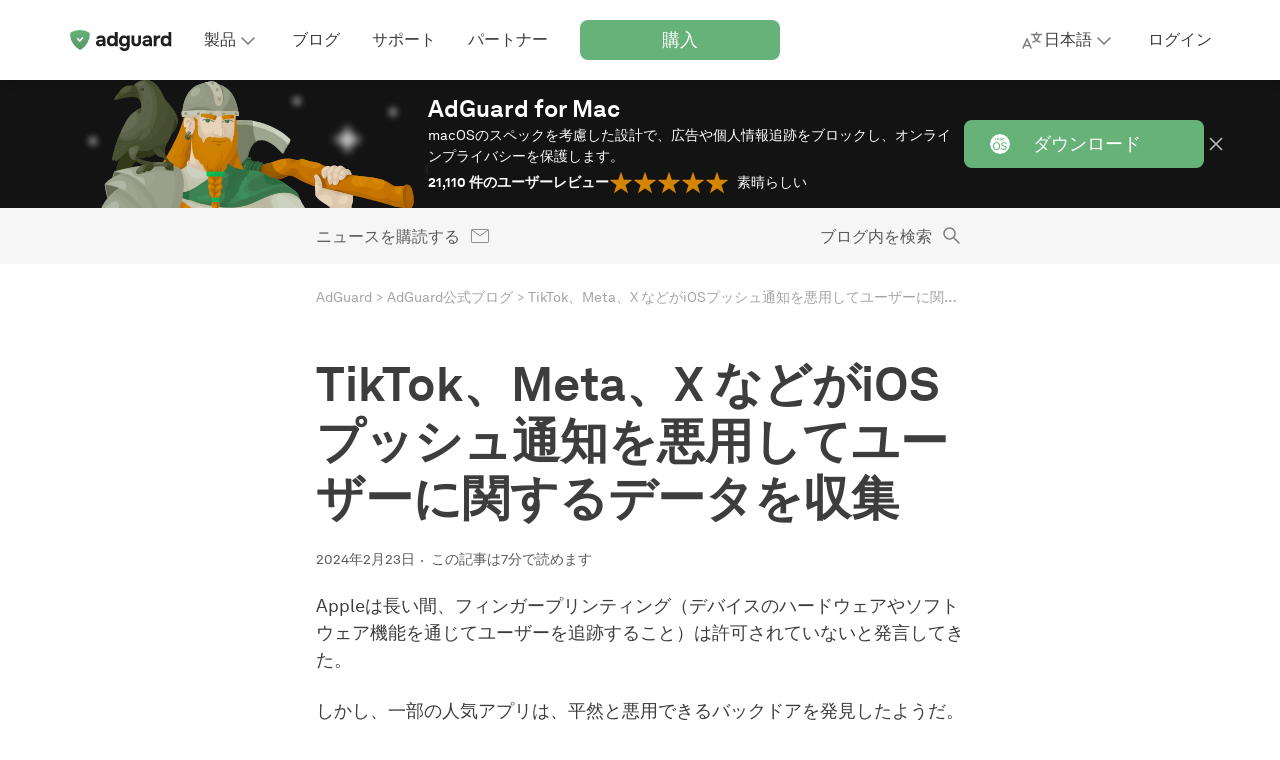

--- FILE ---
content_type: text/html; charset=UTF-8
request_url: https://adguard.com/ja/blog/notification-ios-data-collecetion-mysk.html
body_size: 58577
content:
<!DOCTYPE html>
<html
    lang="ja"
    class="html html--ja html--country-us"
>

<head>
    <meta charset="utf-8">

    <link rel="preconnect" href="https://st2.adguardcdn.com/" crossorigin>

    
    
    <link rel="preload" href="https://st2.adguardcdn.com/fonts/akkurat/bold.woff2" as="font" type="font/woff2" crossorigin>
    <link rel="preload" href="https://st2.adguardcdn.com/fonts/akkurat/bold-cyr.woff2" as="font" type="font/woff2" crossorigin>


                                                    
                        
        
                                        
        
        
        
        <meta name="translation_percentage" content="">

                    
                    
            <link rel="canonical" href="https://adguard.com/ja/blog/notification-ios-data-collecetion-mysk.html">

                            <meta property="og:url" content="https://adguard.com/ja/blog/notification-ios-data-collecetion-mysk.html"/>
                    
        
                <link rel="icon" href="https://st2.adguardcdn.com/favicons/adguard/favicon.ico" sizes="any" />
    <link rel="icon" href="https://st2.adguardcdn.com/favicons/adguard/favicon.svg" type="image/svg+xml" />
    <link rel="apple-touch-icon" href="https://st2.adguardcdn.com/favicons/adguard/apple-touch-icon.png" />
    
    <meta name="viewport" content="width=device-width, initial-scale=1.0, maximum-scale=5.0">
    <meta name="format-detection" content="telephone=no">

        
<script>
    class ThemeManager {
        constructor() {
            this._matchMedia = window.matchMedia('(prefers-color-scheme: dark)');
            this._matchMedia.addEventListener('change', this.listenForDarkMode.bind(this));

            this._STORAGE_KEY = 'theme-name';
            this._THEMES = Object.freeze({
                auto: 'auto',
                light: 'light',
                dark: 'dark',
            });

            this._changeCallbacks = [];
            this._theme = undefined;
        }

        _isThemeSupported(theme) {
            return Object.values(this._THEMES).includes(theme);
        }

        _storeTheme(theme) {
            if (this._isThemeSupported(theme)) {
                try {
                    localStorage.setItem(this._STORAGE_KEY, theme);
                } catch {}
            }
        }

        _setPageTheme(theme) {
            const changed = this._theme !== theme;

            if (theme === this._THEMES.dark || theme === this._THEMES.light) {
                document.documentElement.dataset.theme = theme;

                this._theme = theme;

                if (changed) {
                    this._changeCallbacks.forEach((cb) => cb(theme));
                }
            }
        }

        _detectSystemTheme() {
            const isSystemDarkMode = this._matchMedia.matches;
            const storedTheme = this.getStoredTheme();
            const isStoredDarkTheme = storedTheme === this._THEMES.dark;
            const isAutoTheme = storedTheme === this._THEMES.auto;

            if (isStoredDarkTheme || (isAutoTheme && isSystemDarkMode)) {
                this._setPageTheme(this._THEMES.dark);
            } else {
                this._setPageTheme(this._THEMES.light);
            }
        }

        getThemes() {
            return this._THEMES;
        }

        listenForDarkMode(event) {
            if (this.getStoredTheme() === this._THEMES.auto) {
                this._setPageTheme(event.matches ? this._THEMES.dark : this._THEMES.light);
            }
        }

        onThemeChange(cb) {
            this._changeCallbacks.push(cb);
        }

        // return the theme from storage. possible values for theme are: 'dark', 'light', and 'auto'.
        getStoredTheme() {
            try {
                const theme = localStorage.getItem(this._STORAGE_KEY);

                return this._isThemeSupported(theme) ? theme : this._THEMES.auto;
            } catch {
                return this._THEMES.auto;
            }
        }

        // the switchTheme method switches the current theme to the given one. possible `theme` values are: 'dark', 'light' and 'auto'.
        switchTheme(theme) {
            if (this._isThemeSupported(theme)) {
                this._storeTheme(theme);

                if (theme === this._THEMES.auto) {
                    this._detectSystemTheme(theme);
                } else {
                    this._setPageTheme(theme);
                }
            }
        }

        // returns only dark/light - the current body color, not the selected preset
        getCurrentTheme() {
            if (typeof this._theme === 'undefined') {
                throw new Error('call the init method first');
            }

            return this._theme;
        }

        // the init method adds the dark modifier to <html /> if required.
        init() {
            this._detectSystemTheme();
        }
    }

    window.themeManager = new ThemeManager();

    window.themeManager.init();
</script>

        <meta property="og:site_name" content="AdGuard公式ブログ"/>
    <meta property="og:type" content="article"/>
    <meta name="twitter:card" content="summary_large_image"/>
    <meta name="twitter:title" content="TikTok、Meta、X などがiOSプッシュ通知を悪用してユーザーに関するデータを収集"/>
    <meta name="twitter:description" content="TikTokやXなどという多くの人気アプリが、iOSのプッシュ通知機能経由でユーザーの端末情報を収集していることが、プライバシー研究者のトミー・マイスクによって発見されました。"/>
    <meta name="twitter:url" content="https://adguard.com/ja/blog/notification-ios-data-collecetion-mysk.html"/>
    <meta name="twitter:image:src" content="https://cdn.adtidy.org/blog/new/yrnjpndx6kspies.png?mw=1200&amp;mh=630"/>
    <meta name="twitter:site" content="@AdGuard"/>
    <meta name="twitter:creator" content="@AdGuard">
    <meta name="blog:kind" content="adguard">

        
<link rel="image_src" href="https://cdn.adtidy.org/blog/new/yrnjpndx6kspies.png?mw=1200&amp;mh=630">
<meta property="og:image" content="https://cdn.adtidy.org/blog/new/yrnjpndx6kspies.png?mw=1200&amp;mh=630">
<meta property="og:image:width" content="1200">
<meta property="og:image:height" content="630">

    
    <meta property="vk-verify" content="196108vk00">

        
    <title>TikTok、Meta、X などが iOS のプッシュ通知を悪用してユーザーに関するデータを収集</title>
    <meta name="description" content="TikTokやXなどという多くの人気アプリが、iOSのプッシュ通知機能経由でユーザーの端末情報を収集していることが、プライバシー研究者のトミー・マイスクによって発見されました。">
    <meta property="og:title" content="TikTok、Meta、X などが iOS のプッシュ通知を悪用してユーザーに関するデータを収集"/>
    <meta property="og:description" content="TikTokやXなどという多くの人気アプリが、iOSのプッシュ通知機能経由でユーザーの端末情報を収集していることが、プライバシー研究者のトミー・マイスクによって発見されました。"/>

            <meta name="apple-mobile-web-app-capable" content="yes"/>
        <meta name="mobile-web-app-capable" content="yes"/>
    
            <meta name="apple-itunes-app" content="app-id=1047223162"/>
    
                
    
                
    <script type="application/ld+json">{"@context":"http:\/\/schema.org","@type":"BlogPosting","identifier":"notification-ios-data-collecetion-mysk","headline":"TikTok、Meta、X などがiOSプッシュ通知を悪用してユーザーに関するデータを収集","image":"https:\/\/cdn.adtidy.org\/blog\/new\/yrnjpndx6kspies.png","articleSection":["セキュリティ","プライバシー","知っておきたい情報"],"wordcount":316,"publisher":{"@type":"Organization","name":"AdGuard","url":"https:\/\/adguard.com\/"},"url":"https:\/\/adguard.com\/ja\/blog\/notification-ios-data-collecetion-mysk.html","datePublished":"2024-02-23T12:19:00+03:00","description":"TikTokやXなどという多くの人気アプリが、iOSのプッシュ通知機能経由でユーザーの端末情報を収集していることが、プライバシー研究者のトミー・マイスクによって発見されました。","articleBody":"Appleは長い間、フィンガープリンティング（デバイスのハードウェアやソフトウェア機能を通じてユーザーを追跡すること）は許可されていないと発言してきた。\nしかし、一部の人気アプリは、平然と悪用できるバックドアを発見したようだ。\nプライバシー研究者のトミー・マイスク（Tommy Mysk）は、多くの人気iOSアプリが、2016年に初めて導入されたプッシュ通知機能を使って、ユーザーのデバイスに関する詳細なデータを企業のサーバーに送信していることを発見した。\nMysk氏は、TikTok、Facebook、FB Messenger、Instagram、Threads、X（旧Twitter）を含むいくつかのSNSアプリを調査した際に、この不穏で持続的と思われるパターンに気づいたと説明した。\nこれらのアプリはすべて、アプリが起動していなくてもプッシュ通知をカスタマイズできる機能を活用していた。\nこの機能は本質的に悪意があるものではなく、本来重要な目的を果たすものです。\n例えば、通知のペイロードをデコードしたり、追加コンテンツをダウンロードしたりして、ユーザーに最適な形で通知を表示する必要があるアプリに便利です。\nアプリがプッシュ通知を受信すると、iOSはアプリに、起動して短時間実行させるシグナルを送ります。\nこの間、アプリはプッシュ通知の外観を調整するなど、開発者が望むことを何でもできる。\n「プッシュ通知の外観を調整する」というのがこの機能の本来の目的だろうが、その時間内にアプリがデータを収集したり、ユーザーに関する情報を送信したりしている可能性があること問題がなのです。\nMysk氏が調査したアプリは、この限られた実行時間をフルに活用して、デバイスからデータを収集し、そのデータをリモートサーバーに送信できるようになっていたことを、Mysk氏は発見した。\nマイスク氏は、バックグラウンドでコードを実行する能力を、「データを大量に収集したがるアプリにとっては金鉱」と呼んでいる。\nでは、Mysk氏によれば、この機能は具体的な仕組みは何でしょうか？\n\nアプリ開発者は、バックグラウンドで実行させたいコードを思いつく\n開発者はアプリのユーザーにプッシュ通知を送る。プッシュ通知の内容は、ニュース、スポーツのライブスコア、新しい友だちリクエストなど、何でも可能。\niOSはプッシュ通知がソーシャル（SNS）系アプリからのものだと認識し、バックグラウンドでそのアプリを起動させる。この時点でアプリは実行中になるが、ユーザーにはアプリのことは表示されず、アプリを操作したりすることもできません。\nアプリは開発者が用意したコードをバックグラウンドで実行する。\nこの時、例えば画像などという情報を通知に追加するという無害なことに使われる場合もあるが、ユーザーのデバイスから個人情報・データを採取し、そのデータを開発者のサーバーに送信するために使われることもできる。\n\nこのスキームを使って、ユーザーのデバイスに関するソフトウェアとハードウェアに関する情報の組み合わせというユニークな情報を、アプリの開発者が取得できる。\n\n多くのアプリがこの機能を利用して、バックグラウンドで静かに動作しながら、デバイスの詳細情報を送信している。これには、システムの稼働時間、ロケール、キーボード言語、使用可能メモリ、バッテリー状態、デバイスモデル、ディスプレイの明るさなどが含まれます。\n\nその後、このように収集されたデータはアプリ間でユーザーを追跡するために使用することができる、とMysk氏は指摘している。\n具体的にどのような情報が収集されるのか？\nこのような手法の例を説明するビデオでは、Myskはこのプッシュ通知の抜け穴を通じてソーシャルメディア企業が収集できるデータの種類を示している。\n収集は、自社サービスを通じて行われるか、あるいはGoogleの分析ツールであるGoogle AnalyticsやFirebaseなどのサードパーティツールの助けを借りて行われる。\n\n例えばTikTokは、プッシュ通知を受け取るたびにiPhoneの起動時刻（boot time）をリモートサーバーに送信している。\n\nつまりTikTokは、ユーザーが最後にiPhoneを再起動した時間を正確に把握しているのだ。\n一定期間にわたってこの情報を収集すれば、起動時間からユーザーがiPhoneを再起動する頻度を知ることができ、iPhoneの使用量や安定性を推測することができる。\nまた、ユーザーのデバイスを特定したり、アクティビティを追跡したりするのにも使える。\nFacebookアプリが同じデバイスにプッシュ通知を送ると、FacebookはユーザーのiPhoneの最終起動時間に関する同じデータを受け取る。\n\nMysk氏が指摘するように、これは異なるアプリ間でユーザーを追跡することを容易にする可能性がある。\n端末の起動時刻はユーザーのデバイスの一意な識別子として使えるからだ。\nいくつかのアプリが同じデバイスの起動時間を収集して一つもしくは複数サーバーに送信している場合、これらのサーバーは起動時間データを比較し、同じデバイスにリンクさせることができる。\nこうすることで、ユーザーが各アプリで同じアカウントやログイン情報を使っていなくても、異なるアプリ間でユーザーの行動や嗜好を追跡することができる。\nしたがって、ソーシャルメディア企業らによるプッシュ通知機能の悪用は、正当なプライバシーの脅威となる。\nさらにMysk氏は、FacebookやTikTokのようないくつかのアプリは、「通知センター」（あらゆるアプリからの通知を一箇所で確認できるiOS機能）で通知をクリアする際にもデータを送信していると指摘している。\n例えば、ユーザーがFacebookの通知を消去すると、Facebookアプリは、以下の詳細情報を含むリクエストを外部サーバーに送信する:\n\nデバイスの利用可能なメモリに関する情報\n最終アプリイベント（投稿に「いいね！」を付けるなどの操作）\n最終アプリイベントから経った時間\nFacebook上のユーザーのアカウントを識別するアクターID\n好みのコンテンツサイズ\n通知が消去されたタイムスタンプ（つまり正確な日時）\n接続タイプなど\n\n\nTwitter（X）も、FacebookやTikTokとほぼ同じ方法でユーザーの情報を収集している。\n\n3社ともGoogleが提供するFirebaseを利用しており、Mysk氏は、「多くのアプリが通知によってトリガーされた後、デバイス情報を送信する頻度には驚かされる」と付け加えている。\nAppleの開発者向け新規定：何が変わるのか？\nMysk氏は、アップルが今春から施行する開発者向けの新規定に大きな期待を寄せている。\nこの新規定とは、開発者は自分のアプリが特定のAPI（Application Programming Interfaces）を使わなければならない理由を説明することが必須になると、Appleは発表した。\nAPIは、異なるアプリが通信し、データを共有するための一連の方法・手段である。\nまた、開発者は、自身のコードについてだけでなく、アプリに追加するサードパーティのSDK（ソフトウェア・デベロップメント・キット）についても、そのSDKがデバイス情報にアクセスする必要がある理由を説明しなければならなくなる。\n具体的には、アプリとサードパーティSDKの両方が、特定のAPIを通じてデバイス情報になぜアクセスする必要があるのかを、「privacy manifest files」（プライバシー・マニフェスト・ファイル）と呼ばれる個別ドキュメントに1つ以上の「承認された理由」として記述することが必要。\nしかしここで問題なのは、この新ルールが、プッシュ通知バックドアを通じて企業らがアプリからデータを収集することを止められるかどうかだ。\n理論的には止められるはずだが、Appleがこの新規定を真剣に実施し、開発者のコンプライアンスを監視する場合に限られる。\nAppleがしっかり取り組むかどうかは決して確実なことではない。\n私たちAdGuardは、この新しい規定が状況を改善すると信じていますが、どの程度改善するのかという、多くの変数がある難しい疑問も湧きます。\n開発者は新規則を考慮しなければならないので、誠実に守ろうとする可能性はあります。\nしかし、このようなデータを収集し続けようと躍起になっている人たちは、おそらくリスクを冒すことを選ぶだろう。\nそして、これらのアプリを“現行犯”で捕まえることができるかどうかは、Appleとその審査官にかかっています。\nいずれにせよ、アップルがプライバシー保護に積極的で透明性のあるアプローチをしっかり取ることを望んでおります。\n","author":{"@type":"Person","name":"Ekaterina Kachalova","url":"https:\/\/adguard.com\/ja\/blog\/author\/ekaterina.html"},"dateModified":"2024-03-03T14:11:59+03:00"}</script>
        <meta name="docsearch:language" content="ja" />
    
                        <style>body{font-size:1.45rem;height:100%;line-height:1.428571429;margin:0;min-width:360px}</style>
                <link rel="stylesheet" href="/css/fonts/akkurat.css">
        <link rel="stylesheet" href="https://st2.adguardcdn.com/adguard-5362/css/main.min.css">
    </head>



<body>
<div class="page">
    <div
        id="app"
        class="wrapper"
        :class="{'wrapper--loading': wrapperLoading}"
        @keyup.esc="modal = false"
    >
            <page-header
    inline-template
>
    <header class="header">
        <div
            class="header__overlay"
            :class="{'header__overlay--active': mobileMenuActive}"
            v-if="mobileMenuActive"
        >
        </div>

        <div class="header__container">
            <div class="header__in">
                                    <div class="header__menu-toggle">
                                                    <button
                                type="button"
                                class="header-menu-toggle"
                                :class="{'header-menu-toggle--active': mobileMenuActive}"
                                @click.stop="handleMobileMenu()"
                                :key="mobileMenuActive ? 'header-menu-toggle-open' : 'header-menu-toggle-close'"
                            >
                                <span class="header-menu-toggle__icon"></span>
                            </button>
                                            </div>
                
                <nav class="header__nav">
                            
            <header-logo-modal inline-template>
            
<div class="header-logo header-logo--adblock header__logo">
    <a
        href="/ja/welcome.html"
        class="header-logo__link"
        aria-label="ホーム"
                            @click="sendLogoTrackingEvent()"
                    @contextmenu.prevent.once="handleMediaKitsModal()"
                    >
        <svg xmlns="http://www.w3.org/2000/svg" viewBox="0 0 104 24" fill="none">
    <path fill="url(#adguard-logo-gradient)" fill-rule="evenodd"
          d="M12 2C8.35 2 4.97 3.08 2.15 4.92c-.19 3.36.57 6.83 2.4 10a17.89 17.89 0 0 0 7.43 7.05L12 22l.02-.03c3-1.51 5.62-3.9 7.43-7.06a17.89 17.89 0 0 0 2.4-9.99A17.89 17.89 0 0 0 12 2Z"
          clip-rule="evenodd"/>
    <path fill="#fff" fill-rule="evenodd"
          d="M15.1 9.25c.3.34.3.89 0 1.22l-2.3 2.57c-.8.96-1.3.96-2.12 0l-1.45-1.6a.93.93 0 0 1 0-1.23c.3-.33.79-.34 1.1 0l1.4 1.57 2.28-2.53c.3-.33.8-.33 1.1 0Z"
          clip-rule="evenodd"/>
    <path class="main-color"
          d="M97.39 18.3a4.63 4.63 0 0 1-2.66-.72 4.53 4.53 0 0 1-1.56-1.96 7.02 7.02 0 0 1-.52-2.74c0-1.05.19-1.99.56-2.8.37-.83.93-1.47 1.66-1.94a5 5 0 0 1 3.84-.56 3.58 3.58 0 0 1 1.84 1.02V4h2.8v14.16h-2.72l-.04-1.18c-.24.3-.53.56-.88.76-.33.19-.7.33-1.08.42-.39.1-.8.14-1.24.14Zm.56-2.52a2.37 2.37 0 0 0 2.32-1.5c.19-.44.28-.91.28-1.42 0-.52-.1-1-.28-1.42a2.15 2.15 0 0 0-.84-1.04 2.5 2.5 0 0 0-1.48-.4c-.61 0-1.1.14-1.48.42a2.3 2.3 0 0 0-.8 1.1 4.46 4.46 0 0 0-.1 2.5c.1.33.24.63.44.9s.46.48.78.64c.32.15.7.22 1.16.22ZM85.8 18.16V7.62h2.51l.18 1.26c.27-.4.57-.7.9-.9a2.9 2.9 0 0 1 1.04-.42 5.05 5.05 0 0 1 1.58-.1h.32v2.7h-.66c-.62 0-1.17.1-1.64.32-.46.21-.82.55-1.08 1a3.7 3.7 0 0 0-.36 1.74v4.94h-2.8ZM78.17 18.3c-.48 0-.95-.06-1.4-.18a3.66 3.66 0 0 1-1.18-.6 2.85 2.85 0 0 1-1.12-2.4c0-.72.15-1.3.44-1.72.3-.44.69-.77 1.18-1 .5-.23 1.06-.38 1.7-.46.65-.08 1.33-.12 2.02-.12h1.52c0-.39-.07-.73-.22-1.02-.13-.3-.34-.54-.62-.7a2.02 2.02 0 0 0-1.08-.26c-.28 0-.55.04-.82.12-.25.07-.47.17-.64.3a.92.92 0 0 0-.34.52h-2.84c.08-.59.27-1.09.56-1.5.3-.43.66-.77 1.1-1.04.44-.27.92-.46 1.44-.58.53-.13 1.08-.2 1.64-.2 1.53 0 2.67.44 3.4 1.32.73.87 1.1 2.1 1.1 3.7v5.68h-2.52l-.04-1.36c-.33.47-.71.8-1.14 1.02-.41.21-.81.35-1.2.4-.39.05-.7.08-.94.08Zm.64-2.22c.47 0 .9-.1 1.28-.28.39-.19.7-.44.92-.76.23-.32.34-.68.34-1.08v-.26h-1.92c-.28 0-.55.01-.82.04-.25.03-.49.08-.7.16a.96.96 0 0 0-.48.34c-.12.16-.18.37-.18.64s.07.5.2.68c.15.17.34.3.58.4.24.08.5.12.78.12ZM68.3 18.3c-1.54 0-2.73-.4-3.57-1.18-.83-.8-1.24-2-1.24-3.6v-5.9h2.8v5.7c0 .48.06.9.2 1.28.14.36.36.65.66.86.3.21.7.32 1.18.32.52 0 .92-.11 1.2-.34.28-.23.47-.53.58-.9.1-.39.16-.8.16-1.22v-5.7h2.78v5.9c0 1.67-.42 2.88-1.26 3.64a4.95 4.95 0 0 1-3.48 1.14ZM56.5 23.04a6.3 6.3 0 0 1-2.27-.4 4.16 4.16 0 0 1-1.76-1.22 4.62 4.62 0 0 1-.98-2.16h2.86c.1.27.24.49.44.66.21.19.46.33.76.42.3.1.62.14.96.14.62 0 1.11-.13 1.46-.4.34-.27.58-.62.72-1.06.13-.43.2-.9.2-1.42v-.74c-.24.39-.54.68-.9.88a4.77 4.77 0 0 1-2.26.56c-1.1 0-2-.25-2.7-.74-.7-.5-1.2-1.14-1.52-1.94a7.1 7.1 0 0 1-.48-2.62c0-1.03.18-1.96.54-2.8.36-.84.9-1.5 1.62-2 .72-.5 1.62-.74 2.7-.74.65 0 1.23.1 1.74.32.5.2.94.5 1.3.9l.24-1.06h2.56v9.2a9.7 9.7 0 0 1-.5 3.3 4.18 4.18 0 0 1-1.66 2.16c-.76.5-1.78.76-3.06.76Zm-.15-7.26c.58 0 1.06-.13 1.44-.4.38-.27.67-.62.86-1.06.18-.45.28-.94.28-1.46 0-.55-.1-1.03-.28-1.46a2.32 2.32 0 0 0-2.28-1.44 2.32 2.32 0 0 0-2.32 1.58 4.4 4.4 0 0 0 .02 2.82c.16.43.42.77.8 1.04.37.25.86.38 1.48.38ZM43.67 18.3a4.63 4.63 0 0 1-2.66-.72 4.53 4.53 0 0 1-1.56-1.96 7.02 7.02 0 0 1-.52-2.74c0-1.05.19-1.99.56-2.8.37-.83.93-1.47 1.66-1.94a5 5 0 0 1 3.84-.56 3.59 3.59 0 0 1 1.84 1.02V4h2.8v14.16h-2.72l-.04-1.18c-.24.3-.53.56-.88.76-.33.19-.7.33-1.08.42-.39.1-.8.14-1.24.14Zm.56-2.52a2.37 2.37 0 0 0 2.32-1.5c.19-.44.28-.91.28-1.42 0-.52-.1-1-.28-1.42a2.16 2.16 0 0 0-.84-1.04 2.5 2.5 0 0 0-1.48-.4c-.61 0-1.1.14-1.48.42a2.3 2.3 0 0 0-.8 1.1 4.46 4.46 0 0 0-.1 2.5c.1.33.24.63.44.9s.46.48.78.64c.32.15.7.22 1.16.22ZM31.7 18.3c-.48 0-.95-.06-1.4-.18a3.66 3.66 0 0 1-1.18-.6 2.85 2.85 0 0 1-1.12-2.4c0-.72.15-1.3.44-1.72.3-.44.69-.77 1.18-1 .5-.23 1.06-.38 1.7-.46.65-.08 1.33-.12 2.02-.12h1.52c0-.39-.07-.73-.22-1.02-.13-.3-.34-.54-.62-.7a2.02 2.02 0 0 0-1.08-.26c-.28 0-.55.04-.82.12-.25.07-.47.17-.64.3a.92.92 0 0 0-.34.52H28.3c.08-.59.27-1.09.56-1.5.3-.43.66-.77 1.1-1.04.44-.27.92-.46 1.44-.58.53-.13 1.08-.2 1.64-.2 1.53 0 2.67.44 3.4 1.32.73.87 1.1 2.1 1.1 3.7v5.68h-2.52l-.04-1.36c-.33.47-.71.8-1.14 1.02-.41.21-.81.35-1.2.4-.39.05-.7.08-.94.08Zm.64-2.22c.47 0 .9-.1 1.28-.28.39-.19.7-.44.92-.76.23-.32.34-.68.34-1.08v-.26h-1.92c-.28 0-.55.01-.82.04-.25.03-.49.08-.7.16a.96.96 0 0 0-.48.34c-.12.16-.18.37-.18.64s.07.5.2.68c.15.17.34.3.58.4.24.08.5.12.78.12Z"/>
    <defs>
        <linearGradient id="adguard-logo-gradient" x1="12" x2="12" y1="2" y2="22" gradientUnits="userSpaceOnUse">
            <stop stop-color="#67B279"/>
            <stop offset="1" stop-color="#589968"/>
        </linearGradient>
    </defs>
</svg>
    </a>

                        
                    

    <modal
        name="mediaKits"
        content-class="modal__content--use-terms"
            >
        <template slot="content">

    <div class="mediakits-modal">
        <img src="https://cdn.adguardcdn.com/website/adguard.com/agnar/Agnar_thinking.svg" class="mediakits-modal__img">

        <div class="mediakits-modal__content">
            <div class="mediakits-modal__text">
                <div class="title-h4 title-h3-tablet">
                    AdGuardのロゴをお探しですか?
                </div>

                <div class="text-t2">
                    AdGuardのメディアキットには、あらゆるフォーマットのロゴやその他のブランディング素材が含まれています。数クリックでダウンロードできます。
                </div>
            </div>

            <div class="mediakits-modal__btns">
                <a href="/ja/media-materials.html" class="button button--standard button--height-m">
                    メディアキットを開く
                </a>

                <button
                    type="button"
                    class="button button--secondary button--height-m"
                    @click="closeModal"
                >
                    キャンセル
                </button>
            </div>
        </div>
    </div>
        </template>
    </modal>

                </div>
        </header-logo-modal>
    
                                            <div
                            class="header__menu"
                            :class="{'header__menu--active': mobileMenuActive}"
                            v-on-clickaway="closeMobileMenu"
                        >
                                                            <ul class="header-links">
                                        
                                            <li class="header-list-item h-hide-desktop">
                                            <a
                                                class="header-item"
                                                href="/ja/welcome.html"
                                                @click="sendMainMenuEvent(MAIN_MENU_EVENT_ID.HOME)"
                                            >
                                                <span class="header-item__icon header-item__icon--home"></span>

                                                <span class="text-t2 header-item__text">
                                                    ホーム
                                                </span>
                                            </a>
                                        </li>
                                    

                                                                                                
        
                                            <li class="header-list-item">
                                            <div
                                                class="header-products"
                                                :class="{'header-products--active': productsDropdownActive}"
                                                @mouseover="onDropdownMouseOver(DROPDOWN_NAME.PRODUCTS)"
                                                @mouseleave="onDropdownMouseLeave(DROPDOWN_NAME.PRODUCTS)"
                                            >
                                                
                                                <button
                                                    type="button"
                                                    class="header-products__toggle"
                                                    @click.stop="handleDropdown(DROPDOWN_NAME.PRODUCTS)"
                                                    :aria-expanded="productsDropdownActive ? 'true' : 'false'"
                                                    aria-controls="header-products-dropdown"
                                                >
                                                    <span class="text-t2 header-products__toggle-text">
                                                        製品
                                                    </span>

                                                    <span class="header-products__toggle-icon"></span>
                                                </button>

                                                <div
                                                    class="header-products__list"
                                                    v-on-clickaway="closeDropdown"
                                                >
                                                                                                            



    
    
<ul class="header-products-list header-products-list--adblock">
            <li class="header-products-list__item header-products-list__item--adblock">
            

<div
    class="h-products-column"
    :class="{'h-products-column--active' : activeProductsList === 'adblock'}"
>
    <div class="h-products-column__header">
        <span class="text-t2 h-products-column__toggle h-products-column__toggle--adblock h-products-column__toggle--desktop">
            AdGuard広告ブロッカー
        </span>

        <button
            type="button"
            class="text-t2 h-products-column__toggle h-products-column__toggle--adblock h-products-column__toggle--mobile"
            @click.stop="handleProductsList('adblock')"
            :aria-expanded="activeProductsList ? 'true' : 'false'"
            aria-controls="header-products-column-adblock"
        >
            AdGuard広告ブロッカー
        </button>

        <span class="text-t2 h-products-column__type-desc">
            広告、トラッカー、フィッシング、その他のネット上迷惑要素をブロックします。
        </span>
    </div>

    <ul
        class="h-products-column__list"
        id="header-products-column-adblock"
    >
                    <li class="h-products-column__item">
                <a
                    href="/ja/adguard-windows/overview.html"
                    class="text-t2 h-products-column__item-link h-products-column__item-link--windows"
                    @click="sendProductEvent('adblock', 'windows')"
                                    >
                    Windows 用
                </a>
            </li>
                    <li class="h-products-column__item">
                <a
                    href="/ja/adguard-mac/overview.html"
                    class="text-t2 h-products-column__item-link h-products-column__item-link--mac"
                    @click="sendProductEvent('adblock', 'mac')"
                                    >
                    Mac 用
                </a>
            </li>
                    <li class="h-products-column__item">
                <a
                    href="/ja/adguard-android/overview.html"
                    class="text-t2 h-products-column__item-link h-products-column__item-link--android"
                    @click="sendProductEvent('adblock', 'android')"
                                    >
                    Android 用
                </a>
            </li>
                    <li class="h-products-column__item">
                <a
                    href="/ja/adguard-android-tv/overview.html"
                    class="text-t2 h-products-column__item-link h-products-column__item-link--android-tv"
                    @click="sendProductEvent('adblock', 'android-tv')"
                                    >
                    Android TV 用
                </a>
            </li>
                    <li class="h-products-column__item">
                <a
                    href="/ja/adguard-ios/overview.html"
                    class="text-t2 h-products-column__item-link h-products-column__item-link--ios"
                    @click="sendProductEvent('adblock', 'ios')"
                                    >
                    iOS 用
                </a>
            </li>
                    <li class="h-products-column__item">
                <a
                    href="/ja/adguard-browser-extension/overview.html"
                    class="text-t2 h-products-column__item-link h-products-column__item-link--browser-extension"
                    @click="sendProductEvent('adblock', 'browser-extension')"
                                    >
                    ブラウザ用
                </a>
            </li>
                    <li class="h-products-column__item">
                <a
                    href="/ja/adguard-linux/overview.html"
                    class="text-t2 h-products-column__item-link h-products-column__item-link--linux"
                    @click="sendProductEvent('adblock', 'linux')"
                                    >
                    Linux 用
                </a>
            </li>
            </ul>
</div>
        </li>
    
                        <li class="header-products-list__item header-products-list__item--vpn">
                

<div
    class="h-products-column"
    :class="{'h-products-column--active' : activeProductsList === 'vpn'}"
>
    <div class="h-products-column__header">
        <span class="text-t2 h-products-column__toggle h-products-column__toggle--vpn h-products-column__toggle--desktop">
            AdGuard VPN
        </span>

        <button
            type="button"
            class="text-t2 h-products-column__toggle h-products-column__toggle--vpn h-products-column__toggle--mobile"
            @click.stop="handleProductsList('vpn')"
            :aria-expanded="activeProductsList ? 'true' : 'false'"
            aria-controls="header-products-column-vpn"
        >
            AdGuard VPN
        </button>

        <span class="text-t2 h-products-column__type-desc">
            現在位置を隠し通信を暗号化することで個人情報を保護します。
        </span>
    </div>

    <ul
        class="h-products-column__list"
        id="header-products-column-vpn"
    >
                    <li class="h-products-column__item">
                <a
                    href="https://adguard-vpn.com/welcome.html?_plc=ja"
                    class="text-t2 h-products-column__item-link h-products-column__item-link--vpn"
                    @click="sendProductEvent('vpn', 'vpn')"
                                            target="_blank"
                                    >
                    公式ホームページ
                </a>
            </li>
                    <li class="h-products-column__item">
                <a
                    href="https://adguard-vpn.com/windows/overview.html?_plc=ja"
                    class="text-t2 h-products-column__item-link h-products-column__item-link--windows"
                    @click="sendProductEvent('vpn', 'windows')"
                                            target="_blank"
                                    >
                    Windows 用
                </a>
            </li>
                    <li class="h-products-column__item">
                <a
                    href="https://adguard-vpn.com/mac/overview.html?_plc=ja"
                    class="text-t2 h-products-column__item-link h-products-column__item-link--mac"
                    @click="sendProductEvent('vpn', 'mac')"
                                            target="_blank"
                                    >
                    Mac 用
                </a>
            </li>
                    <li class="h-products-column__item">
                <a
                    href="https://adguard-vpn.com/android/overview.html?_plc=ja"
                    class="text-t2 h-products-column__item-link h-products-column__item-link--android"
                    @click="sendProductEvent('vpn', 'android')"
                                            target="_blank"
                                    >
                    Android 用
                </a>
            </li>
                    <li class="h-products-column__item">
                <a
                    href="https://adguard-vpn.com/android-tv/overview.html?_plc=ja"
                    class="text-t2 h-products-column__item-link h-products-column__item-link--android-tv"
                    @click="sendProductEvent('vpn', 'android-tv')"
                                            target="_blank"
                                    >
                    Android TV 用
                </a>
            </li>
                    <li class="h-products-column__item">
                <a
                    href="https://adguard-vpn.com/ios/overview.html?_plc=ja"
                    class="text-t2 h-products-column__item-link h-products-column__item-link--ios"
                    @click="sendProductEvent('vpn', 'ios')"
                                            target="_blank"
                                    >
                    iOS 用
                </a>
            </li>
                    <li class="h-products-column__item">
                <a
                    href="https://adguard-vpn.com/browser-extension/overview.html?_plc=ja"
                    class="text-t2 h-products-column__item-link h-products-column__item-link--browser-extension"
                    @click="sendProductEvent('vpn', 'browser-extension')"
                                            target="_blank"
                                    >
                    ブラウザ用
                </a>
            </li>
                    <li class="h-products-column__item">
                <a
                    href="https://adguard-vpn.com/router/overview.html?_plc=ja"
                    class="text-t2 h-products-column__item-link h-products-column__item-link--router"
                    @click="sendProductEvent('vpn', 'router')"
                                            target="_blank"
                                    >
                    ルーター用
                </a>
            </li>
                    <li class="h-products-column__item">
                <a
                    href="https://adguard-vpn.com/linux/overview.html?_plc=ja"
                    class="text-t2 h-products-column__item-link h-products-column__item-link--linux"
                    @click="sendProductEvent('vpn', 'linux')"
                                            target="_blank"
                                    >
                    Linux 用
                </a>
            </li>
                    <li class="h-products-column__item">
                <a
                    href="https://adguard-vpn.com/products.html?_plc=ja"
                    class="text-t2 h-products-column__item-link h-products-column__item-link--all-products"
                    @click="sendProductEvent('vpn', 'all-products')"
                                            target="_blank"
                                    >
                    全製品
                </a>
            </li>
                    <li class="h-products-column__item">
                <a
                    href="https://adguard-vpn.com/ja/blog/index.html?_plc=ja"
                    class="text-t2 h-products-column__item-link h-products-column__item-link--blog"
                    @click="sendProductEvent('vpn', 'blog')"
                                            target="_blank"
                                    >
                    ブログ
                </a>
            </li>
            </ul>
</div>
            </li>
            
            <li class="header-products-list__item header-products-list__item--dns">
            

<div
    class="h-products-column"
    :class="{'h-products-column--active' : activeProductsList === 'dns'}"
>
    <div class="h-products-column__header">
        <span class="text-t2 h-products-column__toggle h-products-column__toggle--dns h-products-column__toggle--desktop">
            AdGuard DNS
        </span>

        <button
            type="button"
            class="text-t2 h-products-column__toggle h-products-column__toggle--dns h-products-column__toggle--mobile"
            @click.stop="handleProductsList('dns')"
            :aria-expanded="activeProductsList ? 'true' : 'false'"
            aria-controls="header-products-column-dns"
        >
            AdGuard DNS
        </button>

        <span class="text-t2 h-products-column__type-desc">
            広告をブロックしてプライバシーを保護するクラウド型DNSサービス
        </span>
    </div>

    <ul
        class="h-products-column__list"
        id="header-products-column-dns"
    >
                    <li class="h-products-column__item">
                <a
                    href="https://adguard-dns.io/welcome.html?_plc=ja"
                    class="text-t2 h-products-column__item-link h-products-column__item-link--dns"
                    @click="sendProductEvent('dns', 'dns')"
                                            target="_blank"
                                    >
                    公式ホームページ
                </a>
            </li>
                    <li class="h-products-column__item">
                <a
                    href="https://adguard-dns.io/dashboard/?_plc=ja"
                    class="text-t2 h-products-column__item-link h-products-column__item-link--dashboard"
                    @click="sendProductEvent('dns', 'dashboard')"
                                            target="_blank"
                                    >
                    ダッシュボード
                </a>
            </li>
                    <li class="h-products-column__item">
                <a
                    href="https://adguard-dns.io/public-dns.html?_plc=ja"
                    class="text-t2 h-products-column__item-link h-products-column__item-link--public"
                    @click="sendProductEvent('dns', 'public')"
                                            target="_blank"
                                    >
                    パブリックDNS
                </a>
            </li>
                    <li class="h-products-column__item">
                <a
                    href="https://adguard-dns.io/enterprise.html?_plc=ja"
                    class="text-t2 h-products-column__item-link h-products-column__item-link--enterprise"
                    @click="sendProductEvent('dns', 'enterprise')"
                                            target="_blank"
                                    >
                    企業向けDNS
                </a>
            </li>
                    <li class="h-products-column__item">
                <a
                    href="https://adguard-dns.io/kb/ja/"
                    class="text-t2 h-products-column__item-link h-products-column__item-link--kb"
                    @click="sendProductEvent('dns', 'kb')"
                                            target="_blank"
                                    >
                    ナレッジベース（知恵袋）
                </a>
            </li>
                    <li class="h-products-column__item">
                <a
                    href="https://adguard-dns.io/ja/blog/index.html?_plc=ja"
                    class="text-t2 h-products-column__item-link h-products-column__item-link--blog"
                    @click="sendProductEvent('dns', 'blog')"
                                            target="_blank"
                                    >
                    ブログ
                </a>
            </li>
            </ul>
</div>
        </li>
    
            <li class="header-products-list__item header-products-list__item--other">
            
    
<div
    class="h-products-column"
    :class="{'h-products-column--active' : activeProductsList === 'other'}"
>
    <div class="h-products-column__header">
        <span class="text-t2 h-products-column__toggle h-products-column__toggle--other h-products-column__toggle--desktop">
            他のAdGuard製品
        </span>

        <button
            type="button"
            class="text-t2 h-products-column__toggle h-products-column__toggle--other h-products-column__toggle--mobile"
            @click.stop="handleProductsList('other')"
            :aria-expanded="activeProductsList ? 'true' : 'false'"
            aria-controls="header-products-column-other"
        >
            他のAdGuard製品
        </button>

        <span class="text-t2 h-products-column__type-desc">
            その他のコンテンツブロック用ツール
        </span>
    </div>

    <ul
        class="h-products-column__list"
        id="header-products-column-other"
    >
                    <li class="h-products-column__item">
                <a
                    href="/ja/adguard-home/overview.html"
                    class="text-t2 h-products-column__item-link h-products-column__item-link--home"
                    @click="sendProductEvent('other', 'home')"
                                    >
                    AdGuard Home
                </a>
            </li>
                    <li class="h-products-column__item">
                <a
                    href="/ja/adguard-ios-pro/overview.html"
                    class="text-t2 h-products-column__item-link h-products-column__item-link--ios-pro"
                    @click="sendProductEvent('other', 'ios-pro')"
                                    >
                    AdGuard Pro for iOS
                </a>
            </li>
                    <li class="h-products-column__item">
                <a
                    href="/ja/adguard-content-blocker/overview.html"
                    class="text-t2 h-products-column__item-link h-products-column__item-link--content-blocker"
                    @click="sendProductEvent('other', 'content-blocker')"
                                    >
                    AdGuardコンテンツブロッカー
                </a>
            </li>
                    <li class="h-products-column__item">
                <a
                    href="/ja/adguard-mini-mac/overview.html"
                    class="text-t2 h-products-column__item-link h-products-column__item-link--mini-mac"
                    @click="sendProductEvent('other', 'mini-mac')"
                                    >
                    AdGuard Mini for Mac
                </a>
            </li>
                    <li class="h-products-column__item">
                <a
                    href="/ja/adguard-assistant/overview.html"
                    class="text-t2 h-products-column__item-link h-products-column__item-link--assistant"
                    @click="sendProductEvent('other', 'assistant')"
                                    >
                    AdGuardアシスタント
                </a>
            </li>
                    <li class="h-products-column__item">
                <a
                    href="https://adguard-mail.com/welcome.html?_plc=ja"
                    class="text-t2 h-products-column__item-link h-products-column__item-link--mail"
                    @click="sendProductEvent('other', 'mail')"
                                            target="_blank"
                                    >
                    AdGuard Mail
                </a>
            </li>
                    <li class="h-products-column__item">
                <a
                    href="/ja/adguard-temp-mail/overview.html"
                    class="text-t2 h-products-column__item-link h-products-column__item-link--tempmail"
                    @click="sendProductEvent('other', 'tempmail')"
                                    >
                    AdGuard Temp Mail
                </a>
            </li>
                    <li class="h-products-column__item">
                <a
                    href="/ja/crypto-wallet/overview.html"
                    class="text-t2 h-products-column__item-link h-products-column__item-link--wallet"
                    @click="sendProductEvent('other', 'wallet')"
                                    >
                    AdGuard Wallet
                </a>
            </li>
                    <li class="h-products-column__item">
                <a
                    href="/ja/products.html"
                    class="text-t2 h-products-column__item-link h-products-column__item-link--all-products"
                    @click="sendProductEvent('other', 'all-products')"
                                    >
                    全製品
                </a>
            </li>
            </ul>
</div>
        </li>
    </ul>

                                                                                                    </div>
                                            </div>
                                        </li>
                                    


                                                <li class="header-list-item">
            <a
                class="header-item"
                @click="sendMainMenuEvent(MAIN_MENU_EVENT_ID.BLOG)"
                href="/ja/blog/index.html"
            >
                <span class="h-hide-desktop header-item__icon header-item__icon--edit"></span>

                <span class="text-t2 header-item__text">
                    ブログ
                </span>
            </a>
        </li>
    
            <li class="header-list-item">
            <a
                class="header-item"
                @click="sendMainMenuEvent(MAIN_MENU_EVENT_ID.SUPPORT)"
                href="/ja/support.html"
            >
                <span class="h-hide-desktop header-item__icon header-item__icon--message"></span>

                <span class="text-t2 header-item__text">
                    サポート
                </span>
            </a>
        </li>
    
            <li class="header-list-item">
            <a
                class="header-item"
                @click="sendMainMenuEvent(MAIN_MENU_EVENT_ID.PARTNERS)"
                href="/ja/partners.html"
            >
                <span class="h-hide-desktop header-item__icon header-item__icon--share"></span>

                <span class="text-t2 header-item__text">
                    パートナー
                </span>
            </a>
        </li>
    
                                        
                                            
                                        <li class="header-list-item header-list-item--flex-1-desktop">
                                            <a
                                                class="header-button header-button--text-regular"
                                                href="/ja/license.html"
                                                @click="sendMainMenuEvent(MAIN_MENU_EVENT_ID.PURCHASE)"
                                            >
                                                <span class="h-hide-desktop header-button__icon header-button__icon--purchase"></span>

                                                <span class="text-t2 text-t1-desk header-button__text">
                                                    購入
                                                </span>
                                            </a>
                                        </li>
                                    

                                                                            <li class="header-list-item h-hide-mobile h-hide-tablet h-show-desktop m-left-auto">
                                                        
                        
                                                    


    



<div
    class="lang-selector lang-selector--bottom"
            :class="{'lang-selector--active': langsDropdownActive}"
        @mouseover="onDropdownMouseOver(DROPDOWN_NAME.LANGS)"
        @mouseleave="onDropdownMouseLeave(DROPDOWN_NAME.LANGS)"
    >
    <button
        type="button"
                    class="lang-selector__toggle"
            @click.stop="handleDropdown(DROPDOWN_NAME.LANGS)"
            :aria-expanded="langsDropdownActive ? 'true' : 'false'"
            aria-controls="lang-selector-dropdown"
            >
        <span class="lang-selector__lang-icon"></span>

        <span class="text-t2 lang-selector__toggle-text">
                            日本語
                    </span>

                    <span class="lang-selector__arrow-icon"></span>
            </button>

            <ul
            class="lang-selector__dropdown"
            v-on-clickaway="closeDropdown"
            id="lang-selector-dropdown"
        >
                                            
                <li class="lang-selector__dropdown-item">
                    <button
                        type="button"
                        class="lang-selector__lang"
                        @click="redirectToLanguage('https://adguard.com/da/blog/index.html?slug=notification-ios-data-collecetion-mysk', 'DA')"
                    >
                        <span class="text-t2 lang-selector__lang-text">
                            Dansk
                        </span>
                    </button>
                </li>
                                            
                <li class="lang-selector__dropdown-item">
                    <button
                        type="button"
                        class="lang-selector__lang"
                        @click="redirectToLanguage('https://adguard.com/de/blog/index.html?slug=notification-ios-data-collecetion-mysk', 'DE')"
                    >
                        <span class="text-t2 lang-selector__lang-text">
                            Deutsch
                        </span>
                    </button>
                </li>
                                            
                <li class="lang-selector__dropdown-item">
                    <button
                        type="button"
                        class="lang-selector__lang"
                        @click="redirectToLanguage('https://adguard.com/en/blog/index.html?slug=notification-ios-data-collecetion-mysk', 'EN')"
                    >
                        <span class="text-t2 lang-selector__lang-text">
                            English
                        </span>
                    </button>
                </li>
                                            
                <li class="lang-selector__dropdown-item">
                    <button
                        type="button"
                        class="lang-selector__lang"
                        @click="redirectToLanguage('https://adguard.com/es/blog/index.html?slug=notification-ios-data-collecetion-mysk', 'ES')"
                    >
                        <span class="text-t2 lang-selector__lang-text">
                            Español
                        </span>
                    </button>
                </li>
                                            
                <li class="lang-selector__dropdown-item">
                    <button
                        type="button"
                        class="lang-selector__lang"
                        @click="redirectToLanguage('https://adguard.com/fr/blog/index.html?slug=notification-ios-data-collecetion-mysk', 'FR')"
                    >
                        <span class="text-t2 lang-selector__lang-text">
                            Français
                        </span>
                    </button>
                </li>
                                            
                <li class="lang-selector__dropdown-item">
                    <button
                        type="button"
                        class="lang-selector__lang"
                        @click="redirectToLanguage('https://adguard.com/hr/blog/index.html?slug=notification-ios-data-collecetion-mysk', 'HR')"
                    >
                        <span class="text-t2 lang-selector__lang-text">
                            Hrvatski
                        </span>
                    </button>
                </li>
                                            
                <li class="lang-selector__dropdown-item">
                    <button
                        type="button"
                        class="lang-selector__lang"
                        @click="redirectToLanguage('https://adguard.com/id/blog/index.html?slug=notification-ios-data-collecetion-mysk', 'ID')"
                    >
                        <span class="text-t2 lang-selector__lang-text">
                            Indonesia
                        </span>
                    </button>
                </li>
                                            
                <li class="lang-selector__dropdown-item">
                    <button
                        type="button"
                        class="lang-selector__lang"
                        @click="redirectToLanguage('https://adguard.com/it/blog/index.html?slug=notification-ios-data-collecetion-mysk', 'IT')"
                    >
                        <span class="text-t2 lang-selector__lang-text">
                            Italiano
                        </span>
                    </button>
                </li>
                                            
                <li class="lang-selector__dropdown-item">
                    <button
                        type="button"
                        class="lang-selector__lang"
                        @click="redirectToLanguage('https://adguard.com/hu/blog/index.html?slug=notification-ios-data-collecetion-mysk', 'HU')"
                    >
                        <span class="text-t2 lang-selector__lang-text">
                            Magyar
                        </span>
                    </button>
                </li>
                                            
                <li class="lang-selector__dropdown-item">
                    <button
                        type="button"
                        class="lang-selector__lang"
                        @click="redirectToLanguage('https://adguard.com/nl/blog/index.html?slug=notification-ios-data-collecetion-mysk', 'NL')"
                    >
                        <span class="text-t2 lang-selector__lang-text">
                            Nederlands
                        </span>
                    </button>
                </li>
                                            
                <li class="lang-selector__dropdown-item">
                    <button
                        type="button"
                        class="lang-selector__lang"
                        @click="redirectToLanguage('https://adguard.com/no/blog/index.html?slug=notification-ios-data-collecetion-mysk', 'NO')"
                    >
                        <span class="text-t2 lang-selector__lang-text">
                            Norsk
                        </span>
                    </button>
                </li>
                                            
                <li class="lang-selector__dropdown-item">
                    <button
                        type="button"
                        class="lang-selector__lang"
                        @click="redirectToLanguage('https://adguard.com/pl/blog/index.html?slug=notification-ios-data-collecetion-mysk', 'PL')"
                    >
                        <span class="text-t2 lang-selector__lang-text">
                            Polski
                        </span>
                    </button>
                </li>
                                            
                <li class="lang-selector__dropdown-item">
                    <button
                        type="button"
                        class="lang-selector__lang"
                        @click="redirectToLanguage('https://adguard.com/pt_br/blog/index.html?slug=notification-ios-data-collecetion-mysk', 'PT_BR')"
                    >
                        <span class="text-t2 lang-selector__lang-text">
                            Português (BR)
                        </span>
                    </button>
                </li>
                                            
                <li class="lang-selector__dropdown-item">
                    <button
                        type="button"
                        class="lang-selector__lang"
                        @click="redirectToLanguage('https://adguard.com/pt_pt/blog/index.html?slug=notification-ios-data-collecetion-mysk', 'PT_PT')"
                    >
                        <span class="text-t2 lang-selector__lang-text">
                            Português (PT)
                        </span>
                    </button>
                </li>
                                            
                <li class="lang-selector__dropdown-item">
                    <button
                        type="button"
                        class="lang-selector__lang"
                        @click="redirectToLanguage('https://adguard.com/ro/blog/index.html?slug=notification-ios-data-collecetion-mysk', 'RO')"
                    >
                        <span class="text-t2 lang-selector__lang-text">
                            Română
                        </span>
                    </button>
                </li>
                                            
                <li class="lang-selector__dropdown-item">
                    <button
                        type="button"
                        class="lang-selector__lang"
                        @click="redirectToLanguage('https://adguard.com/sk/blog/index.html?slug=notification-ios-data-collecetion-mysk', 'SK')"
                    >
                        <span class="text-t2 lang-selector__lang-text">
                            Slovenčina
                        </span>
                    </button>
                </li>
                                            
                <li class="lang-selector__dropdown-item">
                    <button
                        type="button"
                        class="lang-selector__lang"
                        @click="redirectToLanguage('https://adguard.com/sl/blog/index.html?slug=notification-ios-data-collecetion-mysk', 'SL')"
                    >
                        <span class="text-t2 lang-selector__lang-text">
                            Slovenščina
                        </span>
                    </button>
                </li>
                                            
                <li class="lang-selector__dropdown-item">
                    <button
                        type="button"
                        class="lang-selector__lang"
                        @click="redirectToLanguage('https://adguard.com/sr_latn/blog/index.html?slug=notification-ios-data-collecetion-mysk', 'SR_LATN')"
                    >
                        <span class="text-t2 lang-selector__lang-text">
                            Srpski
                        </span>
                    </button>
                </li>
                                            
                <li class="lang-selector__dropdown-item">
                    <button
                        type="button"
                        class="lang-selector__lang"
                        @click="redirectToLanguage('https://adguard.com/fi/blog/index.html?slug=notification-ios-data-collecetion-mysk', 'FI')"
                    >
                        <span class="text-t2 lang-selector__lang-text">
                            Suomi
                        </span>
                    </button>
                </li>
                                            
                <li class="lang-selector__dropdown-item">
                    <button
                        type="button"
                        class="lang-selector__lang"
                        @click="redirectToLanguage('https://adguard.com/sv/blog/index.html?slug=notification-ios-data-collecetion-mysk', 'SV')"
                    >
                        <span class="text-t2 lang-selector__lang-text">
                            Svenska
                        </span>
                    </button>
                </li>
                                            
                <li class="lang-selector__dropdown-item">
                    <button
                        type="button"
                        class="lang-selector__lang"
                        @click="redirectToLanguage('https://adguard.com/vi/blog/index.html?slug=notification-ios-data-collecetion-mysk', 'VI')"
                    >
                        <span class="text-t2 lang-selector__lang-text">
                            Tiếng Việt
                        </span>
                    </button>
                </li>
                                            
                <li class="lang-selector__dropdown-item">
                    <button
                        type="button"
                        class="lang-selector__lang"
                        @click="redirectToLanguage('https://adguard.com/tr/blog/index.html?slug=notification-ios-data-collecetion-mysk', 'TR')"
                    >
                        <span class="text-t2 lang-selector__lang-text">
                            Türkçe
                        </span>
                    </button>
                </li>
                                            
                <li class="lang-selector__dropdown-item">
                    <button
                        type="button"
                        class="lang-selector__lang"
                        @click="redirectToLanguage('https://adguard.com/cs/blog/index.html?slug=notification-ios-data-collecetion-mysk', 'CS')"
                    >
                        <span class="text-t2 lang-selector__lang-text">
                            Český
                        </span>
                    </button>
                </li>
                                            
                <li class="lang-selector__dropdown-item">
                    <button
                        type="button"
                        class="lang-selector__lang"
                        @click="redirectToLanguage('https://adguard.com/be/blog/index.html?slug=notification-ios-data-collecetion-mysk', 'BE')"
                    >
                        <span class="text-t2 lang-selector__lang-text">
                            Беларуская
                        </span>
                    </button>
                </li>
                                            
                <li class="lang-selector__dropdown-item">
                    <button
                        type="button"
                        class="lang-selector__lang"
                        @click="redirectToLanguage('https://adguard.com/ru/blog/index.html?slug=notification-ios-data-collecetion-mysk', 'RU')"
                    >
                        <span class="text-t2 lang-selector__lang-text">
                            Русский
                        </span>
                    </button>
                </li>
                                            
                <li class="lang-selector__dropdown-item">
                    <button
                        type="button"
                        class="lang-selector__lang"
                        @click="redirectToLanguage('https://adguard.com/uk/blog/index.html?slug=notification-ios-data-collecetion-mysk', 'UK')"
                    >
                        <span class="text-t2 lang-selector__lang-text">
                            Українська
                        </span>
                    </button>
                </li>
                                            
                <li class="lang-selector__dropdown-item">
                    <button
                        type="button"
                        class="lang-selector__lang"
                        @click="redirectToLanguage('https://adguard.com/fa/blog/index.html?slug=notification-ios-data-collecetion-mysk', 'FA')"
                    >
                        <span class="text-t2 lang-selector__lang-text">
                            فارسی
                        </span>
                    </button>
                </li>
                                            
                <li class="lang-selector__dropdown-item">
                    <button
                        type="button"
                        class="lang-selector__lang"
                        @click="redirectToLanguage('https://adguard.com/zh_cn/blog/index.html?slug=notification-ios-data-collecetion-mysk', 'ZH_CN')"
                    >
                        <span class="text-t2 lang-selector__lang-text">
                            中文 (简体)
                        </span>
                    </button>
                </li>
                                            
                <li class="lang-selector__dropdown-item">
                    <button
                        type="button"
                        class="lang-selector__lang"
                        @click="redirectToLanguage('https://adguard.com/zh_tw/blog/index.html?slug=notification-ios-data-collecetion-mysk', 'ZH_TW')"
                    >
                        <span class="text-t2 lang-selector__lang-text">
                            中文 (繁體)
                        </span>
                    </button>
                </li>
                                            
                <li class="lang-selector__dropdown-item">
                    <button
                        type="button"
                        class="lang-selector__lang"
                        @click="redirectToLanguage('https://adguard.com/ja/blog/index.html?slug=notification-ios-data-collecetion-mysk', 'JA')"
                    >
                        <span class="text-t2 lang-selector__lang-text lang-selector__lang-text--bold">
                            日本語
                        </span>
                    </button>
                </li>
                                            
                <li class="lang-selector__dropdown-item">
                    <button
                        type="button"
                        class="lang-selector__lang"
                        @click="redirectToLanguage('https://adguard.com/ko/blog/index.html?slug=notification-ios-data-collecetion-mysk', 'KO')"
                    >
                        <span class="text-t2 lang-selector__lang-text">
                            한국어
                        </span>
                    </button>
                </li>
                    </ul>
    </div>
                                            

                                                </li>
                                    
                                    
                                    
                                        
                                            
                                        <li class="header-list-item header-list-item--ellipsis-desktop">
                                            <a
                                                class="header-item"
                                                href="https://adguard.com/go?hash=fa6b0a60da5bb35729c93d63feec5865&amp;url=https%3A%2F%2Fadguardaccount.com%2Faccount%2F%3F_plc%3Dja"
                                                @click="sendMainMenuEvent(MAIN_MENU_EVENT_ID.LOGIN)"
                                                target="_blank"
                                            >
                                                <span class="h-hide-desktop header-item__icon header-item__icon--user"></span>

                                                <span class="text-t2 header-item__text">
                                                    ログイン
                                                </span>
                                            </a>
                                        </li>
                                    
                                </ul>
                                                    </div>
                    
                                            <div class="m-left-auto h-hide-desktop">
                                        
                        
                                                    


    



<div
    class="lang-selector lang-selector--bottom"
            :class="{'lang-selector--active': langsDropdownActive}"
        @mouseover="onDropdownMouseOver(DROPDOWN_NAME.LANGS)"
        @mouseleave="onDropdownMouseLeave(DROPDOWN_NAME.LANGS)"
    >
    <button
        type="button"
                    class="lang-selector__toggle"
            @click.stop="handleDropdown(DROPDOWN_NAME.LANGS)"
            :aria-expanded="langsDropdownActive ? 'true' : 'false'"
            aria-controls="lang-selector-dropdown"
            >
        <span class="lang-selector__lang-icon"></span>

        <span class="text-t2 lang-selector__toggle-text">
                            日本語
                    </span>

                    <span class="lang-selector__arrow-icon"></span>
            </button>

            <ul
            class="lang-selector__dropdown"
            v-on-clickaway="closeDropdown"
            id="lang-selector-dropdown"
        >
                                            
                <li class="lang-selector__dropdown-item">
                    <button
                        type="button"
                        class="lang-selector__lang"
                        @click="redirectToLanguage('https://adguard.com/da/blog/index.html?slug=notification-ios-data-collecetion-mysk', 'DA')"
                    >
                        <span class="text-t2 lang-selector__lang-text">
                            Dansk
                        </span>
                    </button>
                </li>
                                            
                <li class="lang-selector__dropdown-item">
                    <button
                        type="button"
                        class="lang-selector__lang"
                        @click="redirectToLanguage('https://adguard.com/de/blog/index.html?slug=notification-ios-data-collecetion-mysk', 'DE')"
                    >
                        <span class="text-t2 lang-selector__lang-text">
                            Deutsch
                        </span>
                    </button>
                </li>
                                            
                <li class="lang-selector__dropdown-item">
                    <button
                        type="button"
                        class="lang-selector__lang"
                        @click="redirectToLanguage('https://adguard.com/en/blog/index.html?slug=notification-ios-data-collecetion-mysk', 'EN')"
                    >
                        <span class="text-t2 lang-selector__lang-text">
                            English
                        </span>
                    </button>
                </li>
                                            
                <li class="lang-selector__dropdown-item">
                    <button
                        type="button"
                        class="lang-selector__lang"
                        @click="redirectToLanguage('https://adguard.com/es/blog/index.html?slug=notification-ios-data-collecetion-mysk', 'ES')"
                    >
                        <span class="text-t2 lang-selector__lang-text">
                            Español
                        </span>
                    </button>
                </li>
                                            
                <li class="lang-selector__dropdown-item">
                    <button
                        type="button"
                        class="lang-selector__lang"
                        @click="redirectToLanguage('https://adguard.com/fr/blog/index.html?slug=notification-ios-data-collecetion-mysk', 'FR')"
                    >
                        <span class="text-t2 lang-selector__lang-text">
                            Français
                        </span>
                    </button>
                </li>
                                            
                <li class="lang-selector__dropdown-item">
                    <button
                        type="button"
                        class="lang-selector__lang"
                        @click="redirectToLanguage('https://adguard.com/hr/blog/index.html?slug=notification-ios-data-collecetion-mysk', 'HR')"
                    >
                        <span class="text-t2 lang-selector__lang-text">
                            Hrvatski
                        </span>
                    </button>
                </li>
                                            
                <li class="lang-selector__dropdown-item">
                    <button
                        type="button"
                        class="lang-selector__lang"
                        @click="redirectToLanguage('https://adguard.com/id/blog/index.html?slug=notification-ios-data-collecetion-mysk', 'ID')"
                    >
                        <span class="text-t2 lang-selector__lang-text">
                            Indonesia
                        </span>
                    </button>
                </li>
                                            
                <li class="lang-selector__dropdown-item">
                    <button
                        type="button"
                        class="lang-selector__lang"
                        @click="redirectToLanguage('https://adguard.com/it/blog/index.html?slug=notification-ios-data-collecetion-mysk', 'IT')"
                    >
                        <span class="text-t2 lang-selector__lang-text">
                            Italiano
                        </span>
                    </button>
                </li>
                                            
                <li class="lang-selector__dropdown-item">
                    <button
                        type="button"
                        class="lang-selector__lang"
                        @click="redirectToLanguage('https://adguard.com/hu/blog/index.html?slug=notification-ios-data-collecetion-mysk', 'HU')"
                    >
                        <span class="text-t2 lang-selector__lang-text">
                            Magyar
                        </span>
                    </button>
                </li>
                                            
                <li class="lang-selector__dropdown-item">
                    <button
                        type="button"
                        class="lang-selector__lang"
                        @click="redirectToLanguage('https://adguard.com/nl/blog/index.html?slug=notification-ios-data-collecetion-mysk', 'NL')"
                    >
                        <span class="text-t2 lang-selector__lang-text">
                            Nederlands
                        </span>
                    </button>
                </li>
                                            
                <li class="lang-selector__dropdown-item">
                    <button
                        type="button"
                        class="lang-selector__lang"
                        @click="redirectToLanguage('https://adguard.com/no/blog/index.html?slug=notification-ios-data-collecetion-mysk', 'NO')"
                    >
                        <span class="text-t2 lang-selector__lang-text">
                            Norsk
                        </span>
                    </button>
                </li>
                                            
                <li class="lang-selector__dropdown-item">
                    <button
                        type="button"
                        class="lang-selector__lang"
                        @click="redirectToLanguage('https://adguard.com/pl/blog/index.html?slug=notification-ios-data-collecetion-mysk', 'PL')"
                    >
                        <span class="text-t2 lang-selector__lang-text">
                            Polski
                        </span>
                    </button>
                </li>
                                            
                <li class="lang-selector__dropdown-item">
                    <button
                        type="button"
                        class="lang-selector__lang"
                        @click="redirectToLanguage('https://adguard.com/pt_br/blog/index.html?slug=notification-ios-data-collecetion-mysk', 'PT_BR')"
                    >
                        <span class="text-t2 lang-selector__lang-text">
                            Português (BR)
                        </span>
                    </button>
                </li>
                                            
                <li class="lang-selector__dropdown-item">
                    <button
                        type="button"
                        class="lang-selector__lang"
                        @click="redirectToLanguage('https://adguard.com/pt_pt/blog/index.html?slug=notification-ios-data-collecetion-mysk', 'PT_PT')"
                    >
                        <span class="text-t2 lang-selector__lang-text">
                            Português (PT)
                        </span>
                    </button>
                </li>
                                            
                <li class="lang-selector__dropdown-item">
                    <button
                        type="button"
                        class="lang-selector__lang"
                        @click="redirectToLanguage('https://adguard.com/ro/blog/index.html?slug=notification-ios-data-collecetion-mysk', 'RO')"
                    >
                        <span class="text-t2 lang-selector__lang-text">
                            Română
                        </span>
                    </button>
                </li>
                                            
                <li class="lang-selector__dropdown-item">
                    <button
                        type="button"
                        class="lang-selector__lang"
                        @click="redirectToLanguage('https://adguard.com/sk/blog/index.html?slug=notification-ios-data-collecetion-mysk', 'SK')"
                    >
                        <span class="text-t2 lang-selector__lang-text">
                            Slovenčina
                        </span>
                    </button>
                </li>
                                            
                <li class="lang-selector__dropdown-item">
                    <button
                        type="button"
                        class="lang-selector__lang"
                        @click="redirectToLanguage('https://adguard.com/sl/blog/index.html?slug=notification-ios-data-collecetion-mysk', 'SL')"
                    >
                        <span class="text-t2 lang-selector__lang-text">
                            Slovenščina
                        </span>
                    </button>
                </li>
                                            
                <li class="lang-selector__dropdown-item">
                    <button
                        type="button"
                        class="lang-selector__lang"
                        @click="redirectToLanguage('https://adguard.com/sr_latn/blog/index.html?slug=notification-ios-data-collecetion-mysk', 'SR_LATN')"
                    >
                        <span class="text-t2 lang-selector__lang-text">
                            Srpski
                        </span>
                    </button>
                </li>
                                            
                <li class="lang-selector__dropdown-item">
                    <button
                        type="button"
                        class="lang-selector__lang"
                        @click="redirectToLanguage('https://adguard.com/fi/blog/index.html?slug=notification-ios-data-collecetion-mysk', 'FI')"
                    >
                        <span class="text-t2 lang-selector__lang-text">
                            Suomi
                        </span>
                    </button>
                </li>
                                            
                <li class="lang-selector__dropdown-item">
                    <button
                        type="button"
                        class="lang-selector__lang"
                        @click="redirectToLanguage('https://adguard.com/sv/blog/index.html?slug=notification-ios-data-collecetion-mysk', 'SV')"
                    >
                        <span class="text-t2 lang-selector__lang-text">
                            Svenska
                        </span>
                    </button>
                </li>
                                            
                <li class="lang-selector__dropdown-item">
                    <button
                        type="button"
                        class="lang-selector__lang"
                        @click="redirectToLanguage('https://adguard.com/vi/blog/index.html?slug=notification-ios-data-collecetion-mysk', 'VI')"
                    >
                        <span class="text-t2 lang-selector__lang-text">
                            Tiếng Việt
                        </span>
                    </button>
                </li>
                                            
                <li class="lang-selector__dropdown-item">
                    <button
                        type="button"
                        class="lang-selector__lang"
                        @click="redirectToLanguage('https://adguard.com/tr/blog/index.html?slug=notification-ios-data-collecetion-mysk', 'TR')"
                    >
                        <span class="text-t2 lang-selector__lang-text">
                            Türkçe
                        </span>
                    </button>
                </li>
                                            
                <li class="lang-selector__dropdown-item">
                    <button
                        type="button"
                        class="lang-selector__lang"
                        @click="redirectToLanguage('https://adguard.com/cs/blog/index.html?slug=notification-ios-data-collecetion-mysk', 'CS')"
                    >
                        <span class="text-t2 lang-selector__lang-text">
                            Český
                        </span>
                    </button>
                </li>
                                            
                <li class="lang-selector__dropdown-item">
                    <button
                        type="button"
                        class="lang-selector__lang"
                        @click="redirectToLanguage('https://adguard.com/be/blog/index.html?slug=notification-ios-data-collecetion-mysk', 'BE')"
                    >
                        <span class="text-t2 lang-selector__lang-text">
                            Беларуская
                        </span>
                    </button>
                </li>
                                            
                <li class="lang-selector__dropdown-item">
                    <button
                        type="button"
                        class="lang-selector__lang"
                        @click="redirectToLanguage('https://adguard.com/ru/blog/index.html?slug=notification-ios-data-collecetion-mysk', 'RU')"
                    >
                        <span class="text-t2 lang-selector__lang-text">
                            Русский
                        </span>
                    </button>
                </li>
                                            
                <li class="lang-selector__dropdown-item">
                    <button
                        type="button"
                        class="lang-selector__lang"
                        @click="redirectToLanguage('https://adguard.com/uk/blog/index.html?slug=notification-ios-data-collecetion-mysk', 'UK')"
                    >
                        <span class="text-t2 lang-selector__lang-text">
                            Українська
                        </span>
                    </button>
                </li>
                                            
                <li class="lang-selector__dropdown-item">
                    <button
                        type="button"
                        class="lang-selector__lang"
                        @click="redirectToLanguage('https://adguard.com/fa/blog/index.html?slug=notification-ios-data-collecetion-mysk', 'FA')"
                    >
                        <span class="text-t2 lang-selector__lang-text">
                            فارسی
                        </span>
                    </button>
                </li>
                                            
                <li class="lang-selector__dropdown-item">
                    <button
                        type="button"
                        class="lang-selector__lang"
                        @click="redirectToLanguage('https://adguard.com/zh_cn/blog/index.html?slug=notification-ios-data-collecetion-mysk', 'ZH_CN')"
                    >
                        <span class="text-t2 lang-selector__lang-text">
                            中文 (简体)
                        </span>
                    </button>
                </li>
                                            
                <li class="lang-selector__dropdown-item">
                    <button
                        type="button"
                        class="lang-selector__lang"
                        @click="redirectToLanguage('https://adguard.com/zh_tw/blog/index.html?slug=notification-ios-data-collecetion-mysk', 'ZH_TW')"
                    >
                        <span class="text-t2 lang-selector__lang-text">
                            中文 (繁體)
                        </span>
                    </button>
                </li>
                                            
                <li class="lang-selector__dropdown-item">
                    <button
                        type="button"
                        class="lang-selector__lang"
                        @click="redirectToLanguage('https://adguard.com/ja/blog/index.html?slug=notification-ios-data-collecetion-mysk', 'JA')"
                    >
                        <span class="text-t2 lang-selector__lang-text lang-selector__lang-text--bold">
                            日本語
                        </span>
                    </button>
                </li>
                                            
                <li class="lang-selector__dropdown-item">
                    <button
                        type="button"
                        class="lang-selector__lang"
                        @click="redirectToLanguage('https://adguard.com/ko/blog/index.html?slug=notification-ios-data-collecetion-mysk', 'KO')"
                    >
                        <span class="text-t2 lang-selector__lang-text">
                            한국어
                        </span>
                    </button>
                </li>
                    </ul>
    </div>
                                            

        
                        </div>
                                    </nav>
            </div>
        </div>
    </header>
</page-header>

                                    

    <new-sticky-bar
        sticky-cookie-key="sticky-bar"
        sticky-cookie-value="closed"
        trigger-id="sticky_bar_trigger"
                inline-template
    >
        <div
            class="new-sticky-bar-wrap annoyance"
            ref="newStickyBar"
            v-if="!isClosed"
        >
                                                                    
                                            


    <template v-if="currentPlatform === 'windows'">
            <aside
            class="new-sticky-bar new-sticky-bar--static"
            id="sticky_bar_static"
            @click="sendDownloadBtnEvent()"
            v-instant-download="{outerEvent: true}"
        >
    
    <div class="container">
        <div class="new-sticky-bar__in">
                            <div class="new-sticky-bar__bg">
                    <img src="https://cdn.adguardcdn.com/website/adguard.com/svg/agnar-top-line.svg" alt="">
                </div>
            
            <div class="new-sticky-bar__content">
                                    <strong class="new-sticky-bar__title">
                                
                                
        AdGuard for Windows
    
                    </strong>
                
                                    <div class="new-sticky-bar__desc">
                                    ブラウザやアプリで広告とトラッキングをブロックし、フィッシングやマルウェアから保護。
    
                    </div>
                
                                    
                    
<div class="sticky-rating sticky-rating--row">
    <span class="sticky-rating__reviews-count">
        <div class="md__paragraph">21,110 <span class="md__em">21110</span>件のユーザーレビュー</div>
    </span>
    <div class="sticky-rating__desc">
        <span class="sticky-rating__stars"></span>
        <span class="sticky-rating__text">素晴らしい</span>
    </div>
</div>
                            </div>

                            <div class="button button--standard new-sticky-bar__btn">
                    <span
                        class="icon icon--xs new-sticky-bar__btn-icon"
                        :class="`new-sticky-bar__btn-icon--${currentPlatform}`"
                        v-cloak
                    >
                    </span>

                    <span class="button__text">
                        ダウンロード
                    </span>
                </div>
            
                            <div
                    class="new-sticky-bar__close-outer"
                    @click.stop.prevent
                    @mouseenter="onCloseButton = !onCloseButton"
                    @mouseleave="onCloseButton = !onCloseButton"
                >
                    <button
                        type="button"
                        class="new-sticky-bar__close"
                        @click.stop.prevent="closeStickyBar()"
                    >
                        <span class="icon icon--xs new-sticky-bar__close-icon"></span>
                    </button>
                </div>
            
                            <div
                    class="sticky-tooltip" v-if="!onCloseButton && !mobileDevice"
                    @click.stop
                >
                    <div class="sticky-tooltip__content">
                        <div class="md__paragraph">ダウンロードされますと、<a class="link md__link" href="/ja/eula.html">使用許諾契約書</a>に同意したことになります。</div>
                    </div>
                </div>
                    </div>
    </div>
            </aside>
    
        
            <aside
            class="new-sticky-bar new-sticky-bar--fixed"
            id="sticky_bar_fixed"
            @click="sendDownloadBtnEvent()"
            v-instant-download="{outerEvent: true}"
        >
    
        <div class="container">
            <div class="new-sticky-bar__in">
                                <div class="new-sticky-bar__bg">
                    <img src="https://cdn.adguardcdn.com/website/adguard.com/svg/agnar-top-line.svg" alt="">
                </div>
            

                <div class="new-sticky-bar__content">
                                        <strong class="new-sticky-bar__title">
                                
                                
        AdGuard for Windows
    
                    </strong>
                
                </div>

                                <div class="button button--standard new-sticky-bar__btn">
                    <span
                        class="icon icon--xs new-sticky-bar__btn-icon"
                        :class="`new-sticky-bar__btn-icon--${currentPlatform}`"
                        v-cloak
                    >
                    </span>

                    <span class="button__text">
                        ダウンロード
                    </span>
                </div>
            

                                <div
                    class="new-sticky-bar__close-outer"
                    @click.stop.prevent
                    @mouseenter="onCloseButton = !onCloseButton"
                    @mouseleave="onCloseButton = !onCloseButton"
                >
                    <button
                        type="button"
                        class="new-sticky-bar__close"
                        @click.stop.prevent="closeStickyBar()"
                    >
                        <span class="icon icon--xs new-sticky-bar__close-icon"></span>
                    </button>
                </div>
            

                                <div
                    class="sticky-tooltip" v-if="!onCloseButton && !mobileDevice"
                    @click.stop
                >
                    <div class="sticky-tooltip__content">
                        <div class="md__paragraph">ダウンロードされますと、<a class="link md__link" href="/ja/eula.html">使用許諾契約書</a>に同意したことになります。</div>
                    </div>
                </div>
            
            </div>
        </div>
            </aside>
    
    </template>
                                                                            
                                            


    <template v-if="currentPlatform === 'mac'">
            <aside
            class="new-sticky-bar new-sticky-bar--static"
            id="sticky_bar_static"
            @click="sendDownloadBtnEvent()"
            v-instant-download="{outerEvent: true}"
        >
    
    <div class="container">
        <div class="new-sticky-bar__in">
                            <div class="new-sticky-bar__bg">
                    <img src="https://cdn.adguardcdn.com/website/adguard.com/svg/agnar-top-line.svg" alt="">
                </div>
            
            <div class="new-sticky-bar__content">
                                    <strong class="new-sticky-bar__title">
                                
                                
        AdGuard for Mac
    
                    </strong>
                
                                    <div class="new-sticky-bar__desc">
                                    macOSのスペックを考慮した設計で、広告や個人情報追跡をブロックし、オンラインプライバシーを保護します。
    
                    </div>
                
                                    
                    
<div class="sticky-rating sticky-rating--row">
    <span class="sticky-rating__reviews-count">
        <div class="md__paragraph">21,110 <span class="md__em">21110</span>件のユーザーレビュー</div>
    </span>
    <div class="sticky-rating__desc">
        <span class="sticky-rating__stars"></span>
        <span class="sticky-rating__text">素晴らしい</span>
    </div>
</div>
                            </div>

                            <div class="button button--standard new-sticky-bar__btn">
                    <span
                        class="icon icon--xs new-sticky-bar__btn-icon"
                        :class="`new-sticky-bar__btn-icon--${currentPlatform}`"
                        v-cloak
                    >
                    </span>

                    <span class="button__text">
                        ダウンロード
                    </span>
                </div>
            
                            <div
                    class="new-sticky-bar__close-outer"
                    @click.stop.prevent
                    @mouseenter="onCloseButton = !onCloseButton"
                    @mouseleave="onCloseButton = !onCloseButton"
                >
                    <button
                        type="button"
                        class="new-sticky-bar__close"
                        @click.stop.prevent="closeStickyBar()"
                    >
                        <span class="icon icon--xs new-sticky-bar__close-icon"></span>
                    </button>
                </div>
            
                            <div
                    class="sticky-tooltip" v-if="!onCloseButton && !mobileDevice"
                    @click.stop
                >
                    <div class="sticky-tooltip__content">
                        <div class="md__paragraph">ダウンロードされますと、<a class="link md__link" href="/ja/eula.html">使用許諾契約書</a>に同意したことになります。</div>
                    </div>
                </div>
                    </div>
    </div>
            </aside>
    
        
            <aside
            class="new-sticky-bar new-sticky-bar--fixed"
            id="sticky_bar_fixed"
            @click="sendDownloadBtnEvent()"
            v-instant-download="{outerEvent: true}"
        >
    
        <div class="container">
            <div class="new-sticky-bar__in">
                                <div class="new-sticky-bar__bg">
                    <img src="https://cdn.adguardcdn.com/website/adguard.com/svg/agnar-top-line.svg" alt="">
                </div>
            

                <div class="new-sticky-bar__content">
                                        <strong class="new-sticky-bar__title">
                                
                                
        AdGuard for Mac
    
                    </strong>
                
                </div>

                                <div class="button button--standard new-sticky-bar__btn">
                    <span
                        class="icon icon--xs new-sticky-bar__btn-icon"
                        :class="`new-sticky-bar__btn-icon--${currentPlatform}`"
                        v-cloak
                    >
                    </span>

                    <span class="button__text">
                        ダウンロード
                    </span>
                </div>
            

                                <div
                    class="new-sticky-bar__close-outer"
                    @click.stop.prevent
                    @mouseenter="onCloseButton = !onCloseButton"
                    @mouseleave="onCloseButton = !onCloseButton"
                >
                    <button
                        type="button"
                        class="new-sticky-bar__close"
                        @click.stop.prevent="closeStickyBar()"
                    >
                        <span class="icon icon--xs new-sticky-bar__close-icon"></span>
                    </button>
                </div>
            

                                <div
                    class="sticky-tooltip" v-if="!onCloseButton && !mobileDevice"
                    @click.stop
                >
                    <div class="sticky-tooltip__content">
                        <div class="md__paragraph">ダウンロードされますと、<a class="link md__link" href="/ja/eula.html">使用許諾契約書</a>に同意したことになります。</div>
                    </div>
                </div>
            
            </div>
        </div>
            </aside>
    
    </template>
                                                                            
                                            


    <template v-if="currentPlatform === 'android'">
            <aside
            class="new-sticky-bar new-sticky-bar--static"
            id="sticky_bar_static"
            @click="sendDownloadBtnEvent()"
            v-instant-download="{outerEvent: true}"
        >
    
    <div class="container">
        <div class="new-sticky-bar__in">
                            <div class="new-sticky-bar__bg">
                    <img src="https://cdn.adguardcdn.com/website/adguard.com/svg/agnar-top-line.svg" alt="">
                </div>
            
            <div class="new-sticky-bar__content">
                                    <strong class="new-sticky-bar__title">
                                
                                
        AdGuard for Android
    
                    </strong>
                
                                    <div class="new-sticky-bar__desc">
                                    ルートアクセス不要で、ブラウザやアプリの広告をブロック。個人情報追跡やフィッシングも防止。
    
                    </div>
                
                                    
                    
<div class="sticky-rating sticky-rating--row">
    <span class="sticky-rating__reviews-count">
        <div class="md__paragraph">21,110 <span class="md__em">21110</span>件のユーザーレビュー</div>
    </span>
    <div class="sticky-rating__desc">
        <span class="sticky-rating__stars"></span>
        <span class="sticky-rating__text">素晴らしい</span>
    </div>
</div>
                            </div>

                            <div class="button button--standard new-sticky-bar__btn">
                    <span
                        class="icon icon--xs new-sticky-bar__btn-icon"
                        :class="`new-sticky-bar__btn-icon--${currentPlatform}`"
                        v-cloak
                    >
                    </span>

                    <span class="button__text">
                        ダウンロード
                    </span>
                </div>
            
                            <div
                    class="new-sticky-bar__close-outer"
                    @click.stop.prevent
                    @mouseenter="onCloseButton = !onCloseButton"
                    @mouseleave="onCloseButton = !onCloseButton"
                >
                    <button
                        type="button"
                        class="new-sticky-bar__close"
                        @click.stop.prevent="closeStickyBar()"
                    >
                        <span class="icon icon--xs new-sticky-bar__close-icon"></span>
                    </button>
                </div>
            
                            <div
                    class="sticky-tooltip" v-if="!onCloseButton && !mobileDevice"
                    @click.stop
                >
                    <div class="sticky-tooltip__content">
                        <div class="md__paragraph">ダウンロードされますと、<a class="link md__link" href="/ja/eula.html">使用許諾契約書</a>に同意したことになります。</div>
                    </div>
                </div>
                    </div>
    </div>
            </aside>
    
        
            <aside
            class="new-sticky-bar new-sticky-bar--fixed"
            id="sticky_bar_fixed"
            @click="sendDownloadBtnEvent()"
            v-instant-download="{outerEvent: true}"
        >
    
        <div class="container">
            <div class="new-sticky-bar__in">
                                <div class="new-sticky-bar__bg">
                    <img src="https://cdn.adguardcdn.com/website/adguard.com/svg/agnar-top-line.svg" alt="">
                </div>
            

                <div class="new-sticky-bar__content">
                                        <strong class="new-sticky-bar__title">
                                
                                
        AdGuard for Android
    
                    </strong>
                
                </div>

                                <div class="button button--standard new-sticky-bar__btn">
                    <span
                        class="icon icon--xs new-sticky-bar__btn-icon"
                        :class="`new-sticky-bar__btn-icon--${currentPlatform}`"
                        v-cloak
                    >
                    </span>

                    <span class="button__text">
                        ダウンロード
                    </span>
                </div>
            

                                <div
                    class="new-sticky-bar__close-outer"
                    @click.stop.prevent
                    @mouseenter="onCloseButton = !onCloseButton"
                    @mouseleave="onCloseButton = !onCloseButton"
                >
                    <button
                        type="button"
                        class="new-sticky-bar__close"
                        @click.stop.prevent="closeStickyBar()"
                    >
                        <span class="icon icon--xs new-sticky-bar__close-icon"></span>
                    </button>
                </div>
            

                                <div
                    class="sticky-tooltip" v-if="!onCloseButton && !mobileDevice"
                    @click.stop
                >
                    <div class="sticky-tooltip__content">
                        <div class="md__paragraph">ダウンロードされますと、<a class="link md__link" href="/ja/eula.html">使用許諾契約書</a>に同意したことになります。</div>
                    </div>
                </div>
            
            </div>
        </div>
            </aside>
    
    </template>
                                                                            
                                            


    <template v-if="currentPlatform === 'ios'">
            <aside
            class="new-sticky-bar new-sticky-bar--static"
            id="sticky_bar_static"
            @click="sendDownloadBtnEvent()"
            v-instant-download="{outerEvent: true}"
        >
    
    <div class="container">
        <div class="new-sticky-bar__in">
                            <div class="new-sticky-bar__bg">
                    <img src="https://cdn.adguardcdn.com/website/adguard.com/svg/agnar-top-line.svg" alt="">
                </div>
            
            <div class="new-sticky-bar__content">
                                    <strong class="new-sticky-bar__title">
                                
                                
        AdGuard for iOS
    
                    </strong>
                
                                    <div class="new-sticky-bar__desc">
                                    ブラウザで広告をブロックし、DNSフィルタリングに対応。個人情報追跡や危険なサイトもブロックします。
    
                    </div>
                
                                    
                    
<div class="sticky-rating sticky-rating--row">
    <span class="sticky-rating__reviews-count">
        <div class="md__paragraph">21,110 <span class="md__em">21110</span>件のユーザーレビュー</div>
    </span>
    <div class="sticky-rating__desc">
        <span class="sticky-rating__stars"></span>
        <span class="sticky-rating__text">素晴らしい</span>
    </div>
</div>
                            </div>

                            <div class="button button--standard new-sticky-bar__btn">
                    <span
                        class="icon icon--xs new-sticky-bar__btn-icon"
                        :class="`new-sticky-bar__btn-icon--${currentPlatform}`"
                        v-cloak
                    >
                    </span>

                    <span class="button__text">
                        ダウンロード
                    </span>
                </div>
            
                            <div
                    class="new-sticky-bar__close-outer"
                    @click.stop.prevent
                    @mouseenter="onCloseButton = !onCloseButton"
                    @mouseleave="onCloseButton = !onCloseButton"
                >
                    <button
                        type="button"
                        class="new-sticky-bar__close"
                        @click.stop.prevent="closeStickyBar()"
                    >
                        <span class="icon icon--xs new-sticky-bar__close-icon"></span>
                    </button>
                </div>
            
                            <div
                    class="sticky-tooltip" v-if="!onCloseButton && !mobileDevice"
                    @click.stop
                >
                    <div class="sticky-tooltip__content">
                        <div class="md__paragraph">ダウンロードされますと、<a class="link md__link" href="/ja/eula.html">使用許諾契約書</a>に同意したことになります。</div>
                    </div>
                </div>
                    </div>
    </div>
            </aside>
    
        
            <aside
            class="new-sticky-bar new-sticky-bar--fixed"
            id="sticky_bar_fixed"
            @click="sendDownloadBtnEvent()"
            v-instant-download="{outerEvent: true}"
        >
    
        <div class="container">
            <div class="new-sticky-bar__in">
                                <div class="new-sticky-bar__bg">
                    <img src="https://cdn.adguardcdn.com/website/adguard.com/svg/agnar-top-line.svg" alt="">
                </div>
            

                <div class="new-sticky-bar__content">
                                        <strong class="new-sticky-bar__title">
                                
                                
        AdGuard for iOS
    
                    </strong>
                
                </div>

                                <div class="button button--standard new-sticky-bar__btn">
                    <span
                        class="icon icon--xs new-sticky-bar__btn-icon"
                        :class="`new-sticky-bar__btn-icon--${currentPlatform}`"
                        v-cloak
                    >
                    </span>

                    <span class="button__text">
                        ダウンロード
                    </span>
                </div>
            

                                <div
                    class="new-sticky-bar__close-outer"
                    @click.stop.prevent
                    @mouseenter="onCloseButton = !onCloseButton"
                    @mouseleave="onCloseButton = !onCloseButton"
                >
                    <button
                        type="button"
                        class="new-sticky-bar__close"
                        @click.stop.prevent="closeStickyBar()"
                    >
                        <span class="icon icon--xs new-sticky-bar__close-icon"></span>
                    </button>
                </div>
            

                                <div
                    class="sticky-tooltip" v-if="!onCloseButton && !mobileDevice"
                    @click.stop
                >
                    <div class="sticky-tooltip__content">
                        <div class="md__paragraph">ダウンロードされますと、<a class="link md__link" href="/ja/eula.html">使用許諾契約書</a>に同意したことになります。</div>
                    </div>
                </div>
            
            </div>
        </div>
            </aside>
    
    </template>
                                                                            
                                            


    <template v-if="currentPlatform === 'ios-pro'">
            <aside
            class="new-sticky-bar new-sticky-bar--static"
            id="sticky_bar_static"
            @click="sendDownloadBtnEvent()"
            v-instant-download="{outerEvent: true}"
        >
    
    <div class="container">
        <div class="new-sticky-bar__in">
                            <div class="new-sticky-bar__bg">
                    <img src="https://cdn.adguardcdn.com/website/adguard.com/svg/agnar-top-line.svg" alt="">
                </div>
            
            <div class="new-sticky-bar__content">
                                    <strong class="new-sticky-bar__title">
                                
                                
        AdGuard for iOS Pro
    
                    </strong>
                
                                    <div class="new-sticky-bar__desc">
                                    ブラウザで広告をブロックし、DNSフィルタリングに対応。個人情報追跡や危険なサイトもブロックします。
    
                    </div>
                
                                    
                    
<div class="sticky-rating sticky-rating--row">
    <span class="sticky-rating__reviews-count">
        <div class="md__paragraph">21,110 <span class="md__em">21110</span>件のユーザーレビュー</div>
    </span>
    <div class="sticky-rating__desc">
        <span class="sticky-rating__stars"></span>
        <span class="sticky-rating__text">素晴らしい</span>
    </div>
</div>
                            </div>

                            <div class="button button--standard new-sticky-bar__btn">
                    <span
                        class="icon icon--xs new-sticky-bar__btn-icon"
                        :class="`new-sticky-bar__btn-icon--${currentPlatform}`"
                        v-cloak
                    >
                    </span>

                    <span class="button__text">
                        ダウンロード
                    </span>
                </div>
            
                            <div
                    class="new-sticky-bar__close-outer"
                    @click.stop.prevent
                    @mouseenter="onCloseButton = !onCloseButton"
                    @mouseleave="onCloseButton = !onCloseButton"
                >
                    <button
                        type="button"
                        class="new-sticky-bar__close"
                        @click.stop.prevent="closeStickyBar()"
                    >
                        <span class="icon icon--xs new-sticky-bar__close-icon"></span>
                    </button>
                </div>
            
                            <div
                    class="sticky-tooltip" v-if="!onCloseButton && !mobileDevice"
                    @click.stop
                >
                    <div class="sticky-tooltip__content">
                        <div class="md__paragraph">ダウンロードされますと、<a class="link md__link" href="/ja/eula.html">使用許諾契約書</a>に同意したことになります。</div>
                    </div>
                </div>
                    </div>
    </div>
            </aside>
    
        
            <aside
            class="new-sticky-bar new-sticky-bar--fixed"
            id="sticky_bar_fixed"
            @click="sendDownloadBtnEvent()"
            v-instant-download="{outerEvent: true}"
        >
    
        <div class="container">
            <div class="new-sticky-bar__in">
                                <div class="new-sticky-bar__bg">
                    <img src="https://cdn.adguardcdn.com/website/adguard.com/svg/agnar-top-line.svg" alt="">
                </div>
            

                <div class="new-sticky-bar__content">
                                        <strong class="new-sticky-bar__title">
                                
                                
        AdGuard for iOS Pro
    
                    </strong>
                
                </div>

                                <div class="button button--standard new-sticky-bar__btn">
                    <span
                        class="icon icon--xs new-sticky-bar__btn-icon"
                        :class="`new-sticky-bar__btn-icon--${currentPlatform}`"
                        v-cloak
                    >
                    </span>

                    <span class="button__text">
                        ダウンロード
                    </span>
                </div>
            

                                <div
                    class="new-sticky-bar__close-outer"
                    @click.stop.prevent
                    @mouseenter="onCloseButton = !onCloseButton"
                    @mouseleave="onCloseButton = !onCloseButton"
                >
                    <button
                        type="button"
                        class="new-sticky-bar__close"
                        @click.stop.prevent="closeStickyBar()"
                    >
                        <span class="icon icon--xs new-sticky-bar__close-icon"></span>
                    </button>
                </div>
            

                                <div
                    class="sticky-tooltip" v-if="!onCloseButton && !mobileDevice"
                    @click.stop
                >
                    <div class="sticky-tooltip__content">
                        <div class="md__paragraph">ダウンロードされますと、<a class="link md__link" href="/ja/eula.html">使用許諾契約書</a>に同意したことになります。</div>
                    </div>
                </div>
            
            </div>
        </div>
            </aside>
    
    </template>
                                                                            
                                            


    <template v-if="currentPlatform === 'chrome'">
            <aside
            class="new-sticky-bar new-sticky-bar--static"
            id="sticky_bar_static"
            @click="sendDownloadBtnEvent()"
            v-instant-download="{outerEvent: true}"
        >
    
    <div class="container">
        <div class="new-sticky-bar__in">
                            <div class="new-sticky-bar__bg">
                    <img src="https://cdn.adguardcdn.com/website/adguard.com/svg/agnar-top-line.svg" alt="">
                </div>
            
            <div class="new-sticky-bar__content">
                                    <strong class="new-sticky-bar__title">
                                
                                
        Chromeで広告をブロック
    
                    </strong>
                
                                    <div class="new-sticky-bar__desc">
                                    広告を一掃してオンラインプライバシーを保護。AdGuardブラウザ拡張機能でスッキリしたウェブに。
    
                    </div>
                
                                    
                    
<div class="sticky-rating sticky-rating--row">
    <span class="sticky-rating__reviews-count">
        <div class="md__paragraph">21,110 <span class="md__em">21110</span>件のユーザーレビュー</div>
    </span>
    <div class="sticky-rating__desc">
        <span class="sticky-rating__stars"></span>
        <span class="sticky-rating__text">素晴らしい</span>
    </div>
</div>
                            </div>

                            <div class="button button--standard new-sticky-bar__btn">
                    <span
                        class="icon icon--xs new-sticky-bar__btn-icon"
                        :class="`new-sticky-bar__btn-icon--${currentPlatform}`"
                        v-cloak
                    >
                    </span>

                    <span class="button__text">
                        ダウンロード
                    </span>
                </div>
            
                            <div
                    class="new-sticky-bar__close-outer"
                    @click.stop.prevent
                    @mouseenter="onCloseButton = !onCloseButton"
                    @mouseleave="onCloseButton = !onCloseButton"
                >
                    <button
                        type="button"
                        class="new-sticky-bar__close"
                        @click.stop.prevent="closeStickyBar()"
                    >
                        <span class="icon icon--xs new-sticky-bar__close-icon"></span>
                    </button>
                </div>
            
                            <div
                    class="sticky-tooltip" v-if="!onCloseButton && !mobileDevice"
                    @click.stop
                >
                    <div class="sticky-tooltip__content">
                        <div class="md__paragraph">ダウンロードされますと、<a class="link md__link" href="/ja/eula.html">使用許諾契約書</a>に同意したことになります。</div>
                    </div>
                </div>
                    </div>
    </div>
            </aside>
    
        
            <aside
            class="new-sticky-bar new-sticky-bar--fixed"
            id="sticky_bar_fixed"
            @click="sendDownloadBtnEvent()"
            v-instant-download="{outerEvent: true}"
        >
    
        <div class="container">
            <div class="new-sticky-bar__in">
                                <div class="new-sticky-bar__bg">
                    <img src="https://cdn.adguardcdn.com/website/adguard.com/svg/agnar-top-line.svg" alt="">
                </div>
            

                <div class="new-sticky-bar__content">
                                        <strong class="new-sticky-bar__title">
                                
                                
        Chromeで広告をブロック
    
                    </strong>
                
                </div>

                                <div class="button button--standard new-sticky-bar__btn">
                    <span
                        class="icon icon--xs new-sticky-bar__btn-icon"
                        :class="`new-sticky-bar__btn-icon--${currentPlatform}`"
                        v-cloak
                    >
                    </span>

                    <span class="button__text">
                        ダウンロード
                    </span>
                </div>
            

                                <div
                    class="new-sticky-bar__close-outer"
                    @click.stop.prevent
                    @mouseenter="onCloseButton = !onCloseButton"
                    @mouseleave="onCloseButton = !onCloseButton"
                >
                    <button
                        type="button"
                        class="new-sticky-bar__close"
                        @click.stop.prevent="closeStickyBar()"
                    >
                        <span class="icon icon--xs new-sticky-bar__close-icon"></span>
                    </button>
                </div>
            

                                <div
                    class="sticky-tooltip" v-if="!onCloseButton && !mobileDevice"
                    @click.stop
                >
                    <div class="sticky-tooltip__content">
                        <div class="md__paragraph">ダウンロードされますと、<a class="link md__link" href="/ja/eula.html">使用許諾契約書</a>に同意したことになります。</div>
                    </div>
                </div>
            
            </div>
        </div>
            </aside>
    
    </template>
                                                                            
                                            


    <template v-if="currentPlatform === 'firefox'">
            <aside
            class="new-sticky-bar new-sticky-bar--static"
            id="sticky_bar_static"
            @click="sendDownloadBtnEvent()"
            v-instant-download="{outerEvent: true}"
        >
    
    <div class="container">
        <div class="new-sticky-bar__in">
                            <div class="new-sticky-bar__bg">
                    <img src="https://cdn.adguardcdn.com/website/adguard.com/svg/agnar-top-line.svg" alt="">
                </div>
            
            <div class="new-sticky-bar__content">
                                    <strong class="new-sticky-bar__title">
                                
                                
        Firefoxで広告をブロック
    
                    </strong>
                
                                    <div class="new-sticky-bar__desc">
                                    広告を一掃してオンラインプライバシーを保護。AdGuardブラウザ拡張機能でスッキリしたウェブに。
    
                    </div>
                
                                    
                    
<div class="sticky-rating sticky-rating--row">
    <span class="sticky-rating__reviews-count">
        <div class="md__paragraph">21,110 <span class="md__em">21110</span>件のユーザーレビュー</div>
    </span>
    <div class="sticky-rating__desc">
        <span class="sticky-rating__stars"></span>
        <span class="sticky-rating__text">素晴らしい</span>
    </div>
</div>
                            </div>

                            <div class="button button--standard new-sticky-bar__btn">
                    <span
                        class="icon icon--xs new-sticky-bar__btn-icon"
                        :class="`new-sticky-bar__btn-icon--${currentPlatform}`"
                        v-cloak
                    >
                    </span>

                    <span class="button__text">
                        ダウンロード
                    </span>
                </div>
            
                            <div
                    class="new-sticky-bar__close-outer"
                    @click.stop.prevent
                    @mouseenter="onCloseButton = !onCloseButton"
                    @mouseleave="onCloseButton = !onCloseButton"
                >
                    <button
                        type="button"
                        class="new-sticky-bar__close"
                        @click.stop.prevent="closeStickyBar()"
                    >
                        <span class="icon icon--xs new-sticky-bar__close-icon"></span>
                    </button>
                </div>
            
                            <div
                    class="sticky-tooltip" v-if="!onCloseButton && !mobileDevice"
                    @click.stop
                >
                    <div class="sticky-tooltip__content">
                        <div class="md__paragraph">ダウンロードされますと、<a class="link md__link" href="/ja/eula.html">使用許諾契約書</a>に同意したことになります。</div>
                    </div>
                </div>
                    </div>
    </div>
            </aside>
    
        
            <aside
            class="new-sticky-bar new-sticky-bar--fixed"
            id="sticky_bar_fixed"
            @click="sendDownloadBtnEvent()"
            v-instant-download="{outerEvent: true}"
        >
    
        <div class="container">
            <div class="new-sticky-bar__in">
                                <div class="new-sticky-bar__bg">
                    <img src="https://cdn.adguardcdn.com/website/adguard.com/svg/agnar-top-line.svg" alt="">
                </div>
            

                <div class="new-sticky-bar__content">
                                        <strong class="new-sticky-bar__title">
                                
                                
        Firefoxで広告をブロック
    
                    </strong>
                
                </div>

                                <div class="button button--standard new-sticky-bar__btn">
                    <span
                        class="icon icon--xs new-sticky-bar__btn-icon"
                        :class="`new-sticky-bar__btn-icon--${currentPlatform}`"
                        v-cloak
                    >
                    </span>

                    <span class="button__text">
                        ダウンロード
                    </span>
                </div>
            

                                <div
                    class="new-sticky-bar__close-outer"
                    @click.stop.prevent
                    @mouseenter="onCloseButton = !onCloseButton"
                    @mouseleave="onCloseButton = !onCloseButton"
                >
                    <button
                        type="button"
                        class="new-sticky-bar__close"
                        @click.stop.prevent="closeStickyBar()"
                    >
                        <span class="icon icon--xs new-sticky-bar__close-icon"></span>
                    </button>
                </div>
            

                                <div
                    class="sticky-tooltip" v-if="!onCloseButton && !mobileDevice"
                    @click.stop
                >
                    <div class="sticky-tooltip__content">
                        <div class="md__paragraph">ダウンロードされますと、<a class="link md__link" href="/ja/eula.html">使用許諾契約書</a>に同意したことになります。</div>
                    </div>
                </div>
            
            </div>
        </div>
            </aside>
    
    </template>
                                                                            
                                            


    <template v-if="currentPlatform === 'safari'">
            <aside
            class="new-sticky-bar new-sticky-bar--static"
            id="sticky_bar_static"
            @click="sendDownloadBtnEvent()"
            v-instant-download="{outerEvent: true}"
        >
    
    <div class="container">
        <div class="new-sticky-bar__in">
                            <div class="new-sticky-bar__bg">
                    <img src="https://cdn.adguardcdn.com/website/adguard.com/svg/agnar-top-line.svg" alt="">
                </div>
            
            <div class="new-sticky-bar__content">
                                    <strong class="new-sticky-bar__title">
                                
                                
        Safariで広告をブロック
    
                    </strong>
                
                                    <div class="new-sticky-bar__desc">
                                    広告を一掃してオンラインプライバシーを保護。AdGuardブラウザ拡張機能でスッキリしたウェブに。
    
                    </div>
                
                                    
                    
<div class="sticky-rating sticky-rating--row">
    <span class="sticky-rating__reviews-count">
        <div class="md__paragraph">21,110 <span class="md__em">21110</span>件のユーザーレビュー</div>
    </span>
    <div class="sticky-rating__desc">
        <span class="sticky-rating__stars"></span>
        <span class="sticky-rating__text">素晴らしい</span>
    </div>
</div>
                            </div>

                            <div class="button button--standard new-sticky-bar__btn">
                    <span
                        class="icon icon--xs new-sticky-bar__btn-icon"
                        :class="`new-sticky-bar__btn-icon--${currentPlatform}`"
                        v-cloak
                    >
                    </span>

                    <span class="button__text">
                        ダウンロード
                    </span>
                </div>
            
                            <div
                    class="new-sticky-bar__close-outer"
                    @click.stop.prevent
                    @mouseenter="onCloseButton = !onCloseButton"
                    @mouseleave="onCloseButton = !onCloseButton"
                >
                    <button
                        type="button"
                        class="new-sticky-bar__close"
                        @click.stop.prevent="closeStickyBar()"
                    >
                        <span class="icon icon--xs new-sticky-bar__close-icon"></span>
                    </button>
                </div>
            
                            <div
                    class="sticky-tooltip" v-if="!onCloseButton && !mobileDevice"
                    @click.stop
                >
                    <div class="sticky-tooltip__content">
                        <div class="md__paragraph">ダウンロードされますと、<a class="link md__link" href="/ja/eula.html">使用許諾契約書</a>に同意したことになります。</div>
                    </div>
                </div>
                    </div>
    </div>
            </aside>
    
        
            <aside
            class="new-sticky-bar new-sticky-bar--fixed"
            id="sticky_bar_fixed"
            @click="sendDownloadBtnEvent()"
            v-instant-download="{outerEvent: true}"
        >
    
        <div class="container">
            <div class="new-sticky-bar__in">
                                <div class="new-sticky-bar__bg">
                    <img src="https://cdn.adguardcdn.com/website/adguard.com/svg/agnar-top-line.svg" alt="">
                </div>
            

                <div class="new-sticky-bar__content">
                                        <strong class="new-sticky-bar__title">
                                
                                
        Safariで広告をブロック
    
                    </strong>
                
                </div>

                                <div class="button button--standard new-sticky-bar__btn">
                    <span
                        class="icon icon--xs new-sticky-bar__btn-icon"
                        :class="`new-sticky-bar__btn-icon--${currentPlatform}`"
                        v-cloak
                    >
                    </span>

                    <span class="button__text">
                        ダウンロード
                    </span>
                </div>
            

                                <div
                    class="new-sticky-bar__close-outer"
                    @click.stop.prevent
                    @mouseenter="onCloseButton = !onCloseButton"
                    @mouseleave="onCloseButton = !onCloseButton"
                >
                    <button
                        type="button"
                        class="new-sticky-bar__close"
                        @click.stop.prevent="closeStickyBar()"
                    >
                        <span class="icon icon--xs new-sticky-bar__close-icon"></span>
                    </button>
                </div>
            

                                <div
                    class="sticky-tooltip" v-if="!onCloseButton && !mobileDevice"
                    @click.stop
                >
                    <div class="sticky-tooltip__content">
                        <div class="md__paragraph">ダウンロードされますと、<a class="link md__link" href="/ja/eula.html">使用許諾契約書</a>に同意したことになります。</div>
                    </div>
                </div>
            
            </div>
        </div>
            </aside>
    
    </template>
                                                                            
                                            


    <template v-if="currentPlatform === 'edge'">
            <aside
            class="new-sticky-bar new-sticky-bar--static"
            id="sticky_bar_static"
            @click="sendDownloadBtnEvent()"
            v-instant-download="{outerEvent: true}"
        >
    
    <div class="container">
        <div class="new-sticky-bar__in">
                            <div class="new-sticky-bar__bg">
                    <img src="https://cdn.adguardcdn.com/website/adguard.com/svg/agnar-top-line.svg" alt="">
                </div>
            
            <div class="new-sticky-bar__content">
                                    <strong class="new-sticky-bar__title">
                                
                                
        Edgeで広告をブロック
    
                    </strong>
                
                                    <div class="new-sticky-bar__desc">
                                    広告を一掃してオンラインプライバシーを保護。AdGuardブラウザ拡張機能でスッキリしたウェブに。
    
                    </div>
                
                                    
                    
<div class="sticky-rating sticky-rating--row">
    <span class="sticky-rating__reviews-count">
        <div class="md__paragraph">21,110 <span class="md__em">21110</span>件のユーザーレビュー</div>
    </span>
    <div class="sticky-rating__desc">
        <span class="sticky-rating__stars"></span>
        <span class="sticky-rating__text">素晴らしい</span>
    </div>
</div>
                            </div>

                            <div class="button button--standard new-sticky-bar__btn">
                    <span
                        class="icon icon--xs new-sticky-bar__btn-icon"
                        :class="`new-sticky-bar__btn-icon--${currentPlatform}`"
                        v-cloak
                    >
                    </span>

                    <span class="button__text">
                        ダウンロード
                    </span>
                </div>
            
                            <div
                    class="new-sticky-bar__close-outer"
                    @click.stop.prevent
                    @mouseenter="onCloseButton = !onCloseButton"
                    @mouseleave="onCloseButton = !onCloseButton"
                >
                    <button
                        type="button"
                        class="new-sticky-bar__close"
                        @click.stop.prevent="closeStickyBar()"
                    >
                        <span class="icon icon--xs new-sticky-bar__close-icon"></span>
                    </button>
                </div>
            
                            <div
                    class="sticky-tooltip" v-if="!onCloseButton && !mobileDevice"
                    @click.stop
                >
                    <div class="sticky-tooltip__content">
                        <div class="md__paragraph">ダウンロードされますと、<a class="link md__link" href="/ja/eula.html">使用許諾契約書</a>に同意したことになります。</div>
                    </div>
                </div>
                    </div>
    </div>
            </aside>
    
        
            <aside
            class="new-sticky-bar new-sticky-bar--fixed"
            id="sticky_bar_fixed"
            @click="sendDownloadBtnEvent()"
            v-instant-download="{outerEvent: true}"
        >
    
        <div class="container">
            <div class="new-sticky-bar__in">
                                <div class="new-sticky-bar__bg">
                    <img src="https://cdn.adguardcdn.com/website/adguard.com/svg/agnar-top-line.svg" alt="">
                </div>
            

                <div class="new-sticky-bar__content">
                                        <strong class="new-sticky-bar__title">
                                
                                
        Edgeで広告をブロック
    
                    </strong>
                
                </div>

                                <div class="button button--standard new-sticky-bar__btn">
                    <span
                        class="icon icon--xs new-sticky-bar__btn-icon"
                        :class="`new-sticky-bar__btn-icon--${currentPlatform}`"
                        v-cloak
                    >
                    </span>

                    <span class="button__text">
                        ダウンロード
                    </span>
                </div>
            

                                <div
                    class="new-sticky-bar__close-outer"
                    @click.stop.prevent
                    @mouseenter="onCloseButton = !onCloseButton"
                    @mouseleave="onCloseButton = !onCloseButton"
                >
                    <button
                        type="button"
                        class="new-sticky-bar__close"
                        @click.stop.prevent="closeStickyBar()"
                    >
                        <span class="icon icon--xs new-sticky-bar__close-icon"></span>
                    </button>
                </div>
            

                                <div
                    class="sticky-tooltip" v-if="!onCloseButton && !mobileDevice"
                    @click.stop
                >
                    <div class="sticky-tooltip__content">
                        <div class="md__paragraph">ダウンロードされますと、<a class="link md__link" href="/ja/eula.html">使用許諾契約書</a>に同意したことになります。</div>
                    </div>
                </div>
            
            </div>
        </div>
            </aside>
    
    </template>
                                                                            
                                            


    <template v-if="currentPlatform === 'opera'">
            <aside
            class="new-sticky-bar new-sticky-bar--static"
            id="sticky_bar_static"
            @click="sendDownloadBtnEvent()"
            v-instant-download="{outerEvent: true}"
        >
    
    <div class="container">
        <div class="new-sticky-bar__in">
                            <div class="new-sticky-bar__bg">
                    <img src="https://cdn.adguardcdn.com/website/adguard.com/svg/agnar-top-line.svg" alt="">
                </div>
            
            <div class="new-sticky-bar__content">
                                    <strong class="new-sticky-bar__title">
                                
                                
        Operaで広告をブロック
    
                    </strong>
                
                                    <div class="new-sticky-bar__desc">
                                    広告を一掃してオンラインプライバシーを保護。AdGuardブラウザ拡張機能でスッキリしたウェブに。
    
                    </div>
                
                                    
                    
<div class="sticky-rating sticky-rating--row">
    <span class="sticky-rating__reviews-count">
        <div class="md__paragraph">21,110 <span class="md__em">21110</span>件のユーザーレビュー</div>
    </span>
    <div class="sticky-rating__desc">
        <span class="sticky-rating__stars"></span>
        <span class="sticky-rating__text">素晴らしい</span>
    </div>
</div>
                            </div>

                            <div class="button button--standard new-sticky-bar__btn">
                    <span
                        class="icon icon--xs new-sticky-bar__btn-icon"
                        :class="`new-sticky-bar__btn-icon--${currentPlatform}`"
                        v-cloak
                    >
                    </span>

                    <span class="button__text">
                        ダウンロード
                    </span>
                </div>
            
                            <div
                    class="new-sticky-bar__close-outer"
                    @click.stop.prevent
                    @mouseenter="onCloseButton = !onCloseButton"
                    @mouseleave="onCloseButton = !onCloseButton"
                >
                    <button
                        type="button"
                        class="new-sticky-bar__close"
                        @click.stop.prevent="closeStickyBar()"
                    >
                        <span class="icon icon--xs new-sticky-bar__close-icon"></span>
                    </button>
                </div>
            
                            <div
                    class="sticky-tooltip" v-if="!onCloseButton && !mobileDevice"
                    @click.stop
                >
                    <div class="sticky-tooltip__content">
                        <div class="md__paragraph">ダウンロードされますと、<a class="link md__link" href="/ja/eula.html">使用許諾契約書</a>に同意したことになります。</div>
                    </div>
                </div>
                    </div>
    </div>
            </aside>
    
        
            <aside
            class="new-sticky-bar new-sticky-bar--fixed"
            id="sticky_bar_fixed"
            @click="sendDownloadBtnEvent()"
            v-instant-download="{outerEvent: true}"
        >
    
        <div class="container">
            <div class="new-sticky-bar__in">
                                <div class="new-sticky-bar__bg">
                    <img src="https://cdn.adguardcdn.com/website/adguard.com/svg/agnar-top-line.svg" alt="">
                </div>
            

                <div class="new-sticky-bar__content">
                                        <strong class="new-sticky-bar__title">
                                
                                
        Operaで広告をブロック
    
                    </strong>
                
                </div>

                                <div class="button button--standard new-sticky-bar__btn">
                    <span
                        class="icon icon--xs new-sticky-bar__btn-icon"
                        :class="`new-sticky-bar__btn-icon--${currentPlatform}`"
                        v-cloak
                    >
                    </span>

                    <span class="button__text">
                        ダウンロード
                    </span>
                </div>
            

                                <div
                    class="new-sticky-bar__close-outer"
                    @click.stop.prevent
                    @mouseenter="onCloseButton = !onCloseButton"
                    @mouseleave="onCloseButton = !onCloseButton"
                >
                    <button
                        type="button"
                        class="new-sticky-bar__close"
                        @click.stop.prevent="closeStickyBar()"
                    >
                        <span class="icon icon--xs new-sticky-bar__close-icon"></span>
                    </button>
                </div>
            

                                <div
                    class="sticky-tooltip" v-if="!onCloseButton && !mobileDevice"
                    @click.stop
                >
                    <div class="sticky-tooltip__content">
                        <div class="md__paragraph">ダウンロードされますと、<a class="link md__link" href="/ja/eula.html">使用許諾契約書</a>に同意したことになります。</div>
                    </div>
                </div>
            
            </div>
        </div>
            </aside>
    
    </template>
                                                                            
                                            


    <template v-if="currentPlatform === 'yandex'">
            <aside
            class="new-sticky-bar new-sticky-bar--static"
            id="sticky_bar_static"
            @click="sendDownloadBtnEvent()"
            v-instant-download="{outerEvent: true}"
        >
    
    <div class="container">
        <div class="new-sticky-bar__in">
                            <div class="new-sticky-bar__bg">
                    <img src="https://cdn.adguardcdn.com/website/adguard.com/svg/agnar-top-line.svg" alt="">
                </div>
            
            <div class="new-sticky-bar__content">
                                    <strong class="new-sticky-bar__title">
                                
                                
        Yandex.Browserで広告をブロック
    
                    </strong>
                
                                    <div class="new-sticky-bar__desc">
                                    広告を一掃してオンラインプライバシーを保護。AdGuardブラウザ拡張機能でスッキリしたウェブに。
    
                    </div>
                
                                    
                    
<div class="sticky-rating sticky-rating--row">
    <span class="sticky-rating__reviews-count">
        <div class="md__paragraph">21,110 <span class="md__em">21110</span>件のユーザーレビュー</div>
    </span>
    <div class="sticky-rating__desc">
        <span class="sticky-rating__stars"></span>
        <span class="sticky-rating__text">素晴らしい</span>
    </div>
</div>
                            </div>

                            <div class="button button--standard new-sticky-bar__btn">
                    <span
                        class="icon icon--xs new-sticky-bar__btn-icon"
                        :class="`new-sticky-bar__btn-icon--${currentPlatform}`"
                        v-cloak
                    >
                    </span>

                    <span class="button__text">
                        ダウンロード
                    </span>
                </div>
            
                            <div
                    class="new-sticky-bar__close-outer"
                    @click.stop.prevent
                    @mouseenter="onCloseButton = !onCloseButton"
                    @mouseleave="onCloseButton = !onCloseButton"
                >
                    <button
                        type="button"
                        class="new-sticky-bar__close"
                        @click.stop.prevent="closeStickyBar()"
                    >
                        <span class="icon icon--xs new-sticky-bar__close-icon"></span>
                    </button>
                </div>
            
                            <div
                    class="sticky-tooltip" v-if="!onCloseButton && !mobileDevice"
                    @click.stop
                >
                    <div class="sticky-tooltip__content">
                        <div class="md__paragraph">ダウンロードされますと、<a class="link md__link" href="/ja/eula.html">使用許諾契約書</a>に同意したことになります。</div>
                    </div>
                </div>
                    </div>
    </div>
            </aside>
    
        
            <aside
            class="new-sticky-bar new-sticky-bar--fixed"
            id="sticky_bar_fixed"
            @click="sendDownloadBtnEvent()"
            v-instant-download="{outerEvent: true}"
        >
    
        <div class="container">
            <div class="new-sticky-bar__in">
                                <div class="new-sticky-bar__bg">
                    <img src="https://cdn.adguardcdn.com/website/adguard.com/svg/agnar-top-line.svg" alt="">
                </div>
            

                <div class="new-sticky-bar__content">
                                        <strong class="new-sticky-bar__title">
                                
                                
        Yandex.Browserで広告をブロック
    
                    </strong>
                
                </div>

                                <div class="button button--standard new-sticky-bar__btn">
                    <span
                        class="icon icon--xs new-sticky-bar__btn-icon"
                        :class="`new-sticky-bar__btn-icon--${currentPlatform}`"
                        v-cloak
                    >
                    </span>

                    <span class="button__text">
                        ダウンロード
                    </span>
                </div>
            

                                <div
                    class="new-sticky-bar__close-outer"
                    @click.stop.prevent
                    @mouseenter="onCloseButton = !onCloseButton"
                    @mouseleave="onCloseButton = !onCloseButton"
                >
                    <button
                        type="button"
                        class="new-sticky-bar__close"
                        @click.stop.prevent="closeStickyBar()"
                    >
                        <span class="icon icon--xs new-sticky-bar__close-icon"></span>
                    </button>
                </div>
            

                                <div
                    class="sticky-tooltip" v-if="!onCloseButton && !mobileDevice"
                    @click.stop
                >
                    <div class="sticky-tooltip__content">
                        <div class="md__paragraph">ダウンロードされますと、<a class="link md__link" href="/ja/eula.html">使用許諾契約書</a>に同意したことになります。</div>
                    </div>
                </div>
            
            </div>
        </div>
            </aside>
    
    </template>
                                                                            
                                            


    <template v-if="currentPlatform === 'linux'">
            <aside
            class="new-sticky-bar new-sticky-bar--static"
            id="sticky_bar_static"
        >
    
    <div class="container">
        <div class="new-sticky-bar__in">
                            <div class="new-sticky-bar__bg">
                    <img src="https://cdn.adguardcdn.com/website/adguard.com/svg/agnar-top-line.svg" alt="">
                </div>
            
            <div class="new-sticky-bar__content">
                                    <strong class="new-sticky-bar__title">
                                
                                
        AdGuard for Linux
    
                    </strong>
                
                                    <div class="new-sticky-bar__desc">
                                    世界初のシステムワイドなLinux用広告ブロッカー。広告とトラッカーをブロックします。
    
                    </div>
                
                                    
                    
<div class="sticky-rating sticky-rating--row">
    <span class="sticky-rating__reviews-count">
        <div class="md__paragraph">21,110 <span class="md__em">21110</span>件のユーザーレビュー</div>
    </span>
    <div class="sticky-rating__desc">
        <span class="sticky-rating__stars"></span>
        <span class="sticky-rating__text">素晴らしい</span>
    </div>
</div>
                            </div>

                    <a href="/ja/adguard-linux/overview.html#instructions" class="button button--standard new-sticky-bar__btn">
            インストール方法
        </a>
    
                            <div
                    class="new-sticky-bar__close-outer"
                    @click.stop.prevent
                    @mouseenter="onCloseButton = !onCloseButton"
                    @mouseleave="onCloseButton = !onCloseButton"
                >
                    <button
                        type="button"
                        class="new-sticky-bar__close"
                        @click.stop.prevent="closeStickyBar()"
                    >
                        <span class="icon icon--xs new-sticky-bar__close-icon"></span>
                    </button>
                </div>
            
                    </div>
    </div>
            </aside>
    
        
            <aside
            class="new-sticky-bar new-sticky-bar--fixed"
            id="sticky_bar_fixed"
        >
    
        <div class="container">
            <div class="new-sticky-bar__in">
                                <div class="new-sticky-bar__bg">
                    <img src="https://cdn.adguardcdn.com/website/adguard.com/svg/agnar-top-line.svg" alt="">
                </div>
            

                <div class="new-sticky-bar__content">
                                        <strong class="new-sticky-bar__title">
                                
                                
        AdGuard for Linux
    
                    </strong>
                
                </div>

                        <a href="/ja/adguard-linux/overview.html#instructions" class="button button--standard new-sticky-bar__btn">
            インストール方法
        </a>
    

                                <div
                    class="new-sticky-bar__close-outer"
                    @click.stop.prevent
                    @mouseenter="onCloseButton = !onCloseButton"
                    @mouseleave="onCloseButton = !onCloseButton"
                >
                    <button
                        type="button"
                        class="new-sticky-bar__close"
                        @click.stop.prevent="closeStickyBar()"
                    >
                        <span class="icon icon--xs new-sticky-bar__close-icon"></span>
                    </button>
                </div>
            

                
            </div>
        </div>
            </aside>
    
    </template>
                                                        </div>
    </new-sticky-bar>

                    
        
        <main class="main">
                <div class="blog blog--small-grid">
        <blog inline-template>
            <div>
                    <div class="post-header">
        <div class="post-header__in">
            <button
                type="button"
                class="post-header__link post-header__link--subscribe"
                @click="openSubscribePopup()"
            >
                ニュースを購読する
            </button>
            <button
                type="button"
                class="post-header__link post-header__link--search"
                @click="openSearch()"
            >
                ブログ内を検索
            </button>
        </div>
    </div>

                <div class="blog__in">
                        
                                                        
    <div class="breadcrumbs breadcrumbs--blog">
        <a href="/ja/welcome.html" class="breadcrumbs__item">AdGuard</a>
                                    <a href="/ja/blog/index.html" class="breadcrumbs__item">AdGuard公式ブログ</a>
                                                <span class="breadcrumbs__item breadcrumbs__item--current">TikTok、Meta、X などがiOSプッシュ通知を悪用してユーザーに関するデータを収集</span>
                        </div>

            
                                                                                                        
        
        <script type="application/ld+json">{"@context":"http:\/\/schema.org","@type":"BreadcrumbList","itemListElement":[{"@type":"ListItem","position":1,"name":"AdGuard","item":"https:\/\/adguard.com\/ja\/welcome.html"},{"@type":"ListItem","position":2,"name":"AdGuard公式ブログ","item":"https:\/\/adguard.com\/ja\/blog\/index.html"},{"@type":"ListItem","position":3,"name":"TikTok、Meta、X などがiOSプッシュ通知を悪用してユーザーに関するデータを収集"}]}</script>
                                                

                    
                        <blog-post inline-template>
        <div class="content-outer">
            <article
    class="content-block"
    data-article
                        
                    
                                                                                                            
                    

            data-title="TikTok、Meta、X などがiOSプッシュ通知を悪用してユーザーに関するデータを収集"
                data-desc="TikTokやXなどという多くの人気アプリが、iOSのプッシュ通知機能経由でユーザーの端末情報を収集していることが、プライバシー研究者のトミー・マイスクによって発見されました。"
                data-og-image="https://cdn.adtidy.org/blog/new/yrnjpndx6kspies.png?mw=1200&amp;mh=630"
                data-authors="Ekaterina Kachalova Valery Yanovsky"
                data-time="2024年2月23日"
                data-read-time="この記事は7分で読めます"
                        v-pre
>
    <h1 class="content-block__title">
                            TikTok、Meta、X などがiOSプッシュ通知を悪用してユーザーに関するデータを収集
                    </h1>

                        
<div class="content-info content-info--content-start" data-hide>
            <span class="content-info__breadcrumb content-info__breadcrumb--date">
                            2024年2月23日
                    </span>
    
            <span class="content-info__breadcrumb">
                
    
    この記事は7分で読めます

        </span>
    
    </div>
                
    <div class="content-block__text">
                            <!--kg-card-begin: markdown--><p>Apple&#12399;&#38263;&#12356;&#38291;&#12289;&#12501;&#12451;&#12531;&#12460;&#12540;&#12503;&#12522;&#12531;&#12486;&#12451;&#12531;&#12464;&#65288;&#12487;&#12496;&#12452;&#12473;&#12398;&#12495;&#12540;&#12489;&#12454;&#12455;&#12450;&#12420;&#12477;&#12501;&#12488;&#12454;&#12455;&#12450;&#27231;&#33021;&#12434;&#36890;&#12376;&#12390;&#12518;&#12540;&#12470;&#12540;&#12434;&#36861;&#36321;&#12377;&#12427;&#12371;&#12392;&#65289;&#12399;&#35377;&#21487;&#12373;&#12428;&#12390;&#12356;&#12394;&#12356;&#12392;&#30330;&#35328;&#12375;&#12390;&#12365;&#12383;&#12290;</p>
<p>&#12375;&#12363;&#12375;&#12289;&#19968;&#37096;&#12398;&#20154;&#27671;&#12450;&#12503;&#12522;&#12399;&#12289;&#24179;&#28982;&#12392;&#24746;&#29992;&#12391;&#12365;&#12427;&#12496;&#12483;&#12463;&#12489;&#12450;&#12434;&#30330;&#35211;&#12375;&#12383;&#12424;&#12358;&#12384;&#12290;</p>
<p>&#12503;&#12521;&#12452;&#12496;&#12471;&#12540;&#30740;&#31350;&#32773;&#12398;&#12488;&#12511;&#12540;&#12539;&#12510;&#12452;&#12473;&#12463;&#65288;Tommy Mysk&#65289;&#12399;&#12289;<strong>&#22810;&#12367;&#12398;&#20154;&#27671;iOS&#12450;&#12503;&#12522;&#12364;&#12289;2016&#24180;&#12395;&#21021;&#12417;&#12390;&#23566;&#20837;&#12373;&#12428;&#12383;&#12503;&#12483;&#12471;&#12517;&#36890;&#30693;&#27231;&#33021;&#12434;&#20351;&#12387;&#12390;&#12289;&#12518;&#12540;&#12470;&#12540;&#12398;&#12487;&#12496;&#12452;&#12473;&#12395;&#38306;&#12377;&#12427;&#35443;&#32048;&#12394;&#12487;&#12540;&#12479;&#12434;&#20225;&#26989;&#12398;&#12469;&#12540;&#12496;&#12540;&#12395;&#36865;&#20449;&#12375;&#12390;&#12356;&#12427;&#12371;&#12392;&#12434;&#30330;&#35211;&#12375;&#12383;</strong>&#12290;</p>
<p>Mysk&#27663;&#12399;&#12289;TikTok&#12289;Facebook&#12289;FB Messenger&#12289;Instagram&#12289;Threads&#12289;X&#65288;&#26087;Twitter&#65289;&#12434;&#21547;&#12416;&#12356;&#12367;&#12388;&#12363;&#12398;SNS&#12450;&#12503;&#12522;&#12434;&#35519;&#26619;&#12375;&#12383;&#38555;&#12395;&#12289;&#12371;&#12398;&#19981;&#31311;&#12391;&#25345;&#32154;&#30340;&#12392;&#24605;&#12431;&#12428;&#12427;&#12497;&#12479;&#12540;&#12531;&#12395;&#27671;&#12389;&#12356;&#12383;&#12392;&#35500;&#26126;&#12375;&#12383;&#12290;<br>
&#12371;&#12428;&#12425;&#12398;&#12450;&#12503;&#12522;&#12399;&#12377;&#12409;&#12390;&#12289;&#12450;&#12503;&#12522;&#12364;&#36215;&#21205;&#12375;&#12390;&#12356;&#12394;&#12367;&#12390;&#12418;&#12503;&#12483;&#12471;&#12517;&#36890;&#30693;&#12434;&#12459;&#12473;&#12479;&#12510;&#12452;&#12474;&#12391;&#12365;&#12427;&#27231;&#33021;&#12434;&#27963;&#29992;&#12375;&#12390;&#12356;&#12383;&#12290;</p>
<p>&#12371;&#12398;&#27231;&#33021;&#12399;&#26412;&#36074;&#30340;&#12395;&#24746;&#24847;&#12364;&#12354;&#12427;&#12418;&#12398;&#12391;&#12399;&#12394;&#12367;&#12289;&#26412;&#26469;&#37325;&#35201;&#12394;&#30446;&#30340;&#12434;&#26524;&#12383;&#12377;&#12418;&#12398;&#12391;&#12377;&#12290;<br>
&#20363;&#12360;&#12400;&#12289;&#36890;&#30693;&#12398;&#12506;&#12452;&#12525;&#12540;&#12489;&#12434;&#12487;&#12467;&#12540;&#12489;&#12375;&#12383;&#12426;&#12289;&#36861;&#21152;&#12467;&#12531;&#12486;&#12531;&#12484;&#12434;&#12480;&#12454;&#12531;&#12525;&#12540;&#12489;&#12375;&#12383;&#12426;&#12375;&#12390;&#12289;&#12518;&#12540;&#12470;&#12540;&#12395;&#26368;&#36969;&#12394;&#24418;&#12391;&#36890;&#30693;&#12434;&#34920;&#31034;&#12377;&#12427;&#24517;&#35201;&#12364;&#12354;&#12427;&#12450;&#12503;&#12522;&#12395;&#20415;&#21033;&#12391;&#12377;&#12290;<br>
&#12450;&#12503;&#12522;&#12364;&#12503;&#12483;&#12471;&#12517;&#36890;&#30693;&#12434;&#21463;&#20449;&#12377;&#12427;&#12392;&#12289;iOS&#12399;&#12450;&#12503;&#12522;&#12395;&#12289;&#36215;&#21205;&#12375;&#12390;&#30701;&#26178;&#38291;&#23455;&#34892;&#12373;&#12379;&#12427;&#12471;&#12464;&#12490;&#12523;&#12434;&#36865;&#12426;&#12414;&#12377;&#12290;<br>
&#12371;&#12398;&#38291;&#12289;&#12450;&#12503;&#12522;&#12399;&#12503;&#12483;&#12471;&#12517;&#36890;&#30693;&#12398;&#22806;&#35251;&#12434;&#35519;&#25972;&#12377;&#12427;&#12394;&#12393;&#12289;&#38283;&#30330;&#32773;&#12364;&#26395;&#12416;&#12371;&#12392;&#12434;&#20309;&#12391;&#12418;&#12391;&#12365;&#12427;&#12290;<br>
&#12300;&#12503;&#12483;&#12471;&#12517;&#36890;&#30693;&#12398;&#22806;&#35251;&#12434;&#35519;&#25972;&#12377;&#12427;&#12301;&#12392;&#12356;&#12358;&#12398;&#12364;&#12371;&#12398;&#27231;&#33021;&#12398;&#26412;&#26469;&#12398;&#30446;&#30340;&#12384;&#12429;&#12358;&#12364;&#12289;<strong>&#12381;&#12398;&#26178;&#38291;&#20869;&#12395;&#12450;&#12503;&#12522;&#12364;&#12487;&#12540;&#12479;&#12434;&#21454;&#38598;&#12375;&#12383;&#12426;&#12289;&#12518;&#12540;&#12470;&#12540;&#12395;&#38306;&#12377;&#12427;&#24773;&#22577;&#12434;&#36865;&#20449;&#12375;&#12383;&#12426;&#12375;&#12390;&#12356;&#12427;&#21487;&#33021;&#24615;&#12364;&#12354;&#12427;&#12371;&#12392;&#21839;&#38988;&#12364;&#12394;&#12398;&#12391;&#12377;</strong>&#12290;</p>
<p>Mysk&#27663;&#12364;&#35519;&#26619;&#12375;&#12383;&#12450;&#12503;&#12522;&#12399;&#12289;&#12371;&#12398;&#38480;&#12425;&#12428;&#12383;&#23455;&#34892;&#26178;&#38291;&#12434;&#12501;&#12523;&#12395;&#27963;&#29992;&#12375;&#12390;&#12289;&#12487;&#12496;&#12452;&#12473;&#12363;&#12425;&#12487;&#12540;&#12479;&#12434;&#21454;&#38598;&#12375;&#12289;&#12381;&#12398;&#12487;&#12540;&#12479;&#12434;&#12522;&#12514;&#12540;&#12488;&#12469;&#12540;&#12496;&#12540;&#12395;&#36865;&#20449;&#12391;&#12365;&#12427;&#12424;&#12358;&#12395;&#12394;&#12387;&#12390;&#12356;&#12383;&#12371;&#12392;&#12434;&#12289;Mysk&#27663;&#12399;&#30330;&#35211;&#12375;&#12383;&#12290;<br>
&#12510;&#12452;&#12473;&#12463;&#27663;&#12399;&#12289;&#12496;&#12483;&#12463;&#12464;&#12521;&#12454;&#12531;&#12489;&#12391;&#12467;&#12540;&#12489;&#12434;&#23455;&#34892;&#12377;&#12427;&#33021;&#21147;&#12434;&#12289;&#12300;&#12487;&#12540;&#12479;&#12434;&#22823;&#37327;&#12395;&#21454;&#38598;&#12375;&#12383;&#12364;&#12427;&#12450;&#12503;&#12522;&#12395;&#12392;&#12387;&#12390;&#12399;&#37329;&#37489;&#12301;&#12392;&#21628;&#12435;&#12391;&#12356;&#12427;&#12290;</p>
<p>&#12391;&#12399;&#12289;Mysk&#27663;&#12395;&#12424;&#12428;&#12400;&#12289;&#12371;&#12398;&#27231;&#33021;&#12399;&#20855;&#20307;&#30340;&#12394;&#20181;&#32068;&#12415;&#12399;&#20309;&#12391;&#12375;&#12423;&#12358;&#12363;&#65311;</p>
<ul>
<li>&#12450;&#12503;&#12522;&#38283;&#30330;&#32773;&#12399;&#12289;&#12496;&#12483;&#12463;&#12464;&#12521;&#12454;&#12531;&#12489;&#12391;&#23455;&#34892;&#12373;&#12379;&#12383;&#12356;&#12467;&#12540;&#12489;&#12434;&#24605;&#12356;&#12388;&#12367;</li>
<li>&#38283;&#30330;&#32773;&#12399;&#12450;&#12503;&#12522;&#12398;&#12518;&#12540;&#12470;&#12540;&#12395;&#12503;&#12483;&#12471;&#12517;&#36890;&#30693;&#12434;&#36865;&#12427;&#12290;&#12503;&#12483;&#12471;&#12517;&#36890;&#30693;&#12398;&#20869;&#23481;&#12399;&#12289;&#12491;&#12517;&#12540;&#12473;&#12289;&#12473;&#12509;&#12540;&#12484;&#12398;&#12521;&#12452;&#12502;&#12473;&#12467;&#12450;&#12289;&#26032;&#12375;&#12356;&#21451;&#12384;&#12385;&#12522;&#12463;&#12456;&#12473;&#12488;&#12394;&#12393;&#12289;&#20309;&#12391;&#12418;&#21487;&#33021;&#12290;</li>
<li>iOS&#12399;&#12503;&#12483;&#12471;&#12517;&#36890;&#30693;&#12364;&#12477;&#12540;&#12471;&#12515;&#12523;&#65288;SNS&#65289;&#31995;&#12450;&#12503;&#12522;&#12363;&#12425;&#12398;&#12418;&#12398;&#12384;&#12392;&#35469;&#35672;&#12375;&#12289;&#12496;&#12483;&#12463;&#12464;&#12521;&#12454;&#12531;&#12489;&#12391;&#12381;&#12398;&#12450;&#12503;&#12522;&#12434;&#36215;&#21205;&#12373;&#12379;&#12427;&#12290;&#12371;&#12398;&#26178;&#28857;&#12391;&#12450;&#12503;&#12522;&#12399;&#23455;&#34892;&#20013;&#12395;&#12394;&#12427;&#12364;&#12289;&#12518;&#12540;&#12470;&#12540;&#12395;&#12399;&#12450;&#12503;&#12522;&#12398;&#12371;&#12392;&#12399;&#34920;&#31034;&#12373;&#12428;&#12378;&#12289;&#12450;&#12503;&#12522;&#12434;&#25805;&#20316;&#12375;&#12383;&#12426;&#12377;&#12427;&#12371;&#12392;&#12418;&#12391;&#12365;&#12414;&#12379;&#12435;&#12290;</li>
<li>&#12450;&#12503;&#12522;&#12399;&#38283;&#30330;&#32773;&#12364;&#29992;&#24847;&#12375;&#12383;&#12467;&#12540;&#12489;&#12434;&#12496;&#12483;&#12463;&#12464;&#12521;&#12454;&#12531;&#12489;&#12391;&#23455;&#34892;&#12377;&#12427;&#12290;<br>
&#12371;&#12398;&#26178;&#12289;&#20363;&#12360;&#12400;&#30011;&#20687;&#12394;&#12393;&#12392;&#12356;&#12358;&#24773;&#22577;&#12434;&#36890;&#30693;&#12395;&#36861;&#21152;&#12377;&#12427;&#12392;&#12356;&#12358;&#28961;&#23475;&#12394;&#12371;&#12392;&#12395;&#20351;&#12431;&#12428;&#12427;&#22580;&#21512;&#12418;&#12354;&#12427;&#12364;&#12289;&#12518;&#12540;&#12470;&#12540;&#12398;&#12487;&#12496;&#12452;&#12473;&#12363;&#12425;&#20491;&#20154;&#24773;&#22577;&#12539;&#12487;&#12540;&#12479;&#12434;&#25505;&#21462;&#12375;&#12289;&#12381;&#12398;&#12487;&#12540;&#12479;&#12434;&#38283;&#30330;&#32773;&#12398;&#12469;&#12540;&#12496;&#12540;&#12395;&#36865;&#20449;&#12377;&#12427;&#12383;&#12417;&#12395;&#20351;&#12431;&#12428;&#12427;&#12371;&#12392;&#12418;&#12391;&#12365;&#12427;&#12290;</li>
</ul>
<p>&#12371;&#12398;&#12473;&#12461;&#12540;&#12512;&#12434;&#20351;&#12387;&#12390;&#12289;&#12518;&#12540;&#12470;&#12540;&#12398;&#12487;&#12496;&#12452;&#12473;&#12395;&#38306;&#12377;&#12427;&#12477;&#12501;&#12488;&#12454;&#12455;&#12450;&#12392;&#12495;&#12540;&#12489;&#12454;&#12455;&#12450;&#12395;&#38306;&#12377;&#12427;&#24773;&#22577;&#12398;&#32068;&#12415;&#21512;&#12431;&#12379;&#12392;&#12356;&#12358;&#12518;&#12491;&#12540;&#12463;&#12394;&#24773;&#22577;&#12434;&#12289;&#12450;&#12503;&#12522;&#12398;&#38283;&#30330;&#32773;&#12364;&#21462;&#24471;&#12391;&#12365;&#12427;&#12290;</p>
<blockquote>
<p>&#22810;&#12367;&#12398;&#12450;&#12503;&#12522;&#12364;&#12371;&#12398;&#27231;&#33021;&#12434;&#21033;&#29992;&#12375;&#12390;&#12289;&#12496;&#12483;&#12463;&#12464;&#12521;&#12454;&#12531;&#12489;&#12391;&#38745;&#12363;&#12395;&#21205;&#20316;&#12375;&#12394;&#12364;&#12425;&#12289;&#12487;&#12496;&#12452;&#12473;&#12398;&#35443;&#32048;&#24773;&#22577;&#12434;&#36865;&#20449;&#12375;&#12390;&#12356;&#12427;&#12290;&#12371;&#12428;&#12395;&#12399;&#12289;&#12471;&#12473;&#12486;&#12512;&#12398;&#31292;&#20685;&#26178;&#38291;&#12289;&#12525;&#12465;&#12540;&#12523;&#12289;&#12461;&#12540;&#12508;&#12540;&#12489;&#35328;&#35486;&#12289;&#20351;&#29992;&#21487;&#33021;&#12513;&#12514;&#12522;&#12289;&#12496;&#12483;&#12486;&#12522;&#12540;&#29366;&#24907;&#12289;&#12487;&#12496;&#12452;&#12473;&#12514;&#12487;&#12523;&#12289;&#12487;&#12451;&#12473;&#12503;&#12524;&#12452;&#12398;&#26126;&#12427;&#12373;&#12394;&#12393;&#12364;&#21547;&#12414;&#12428;&#12414;&#12377;&#12290;</p>
</blockquote>
<p>&#12381;&#12398;&#24460;&#12289;&#12371;&#12398;&#12424;&#12358;&#12395;&#21454;&#38598;&#12373;&#12428;&#12383;&#12487;&#12540;&#12479;&#12399;&#12450;&#12503;&#12522;&#38291;&#12391;&#12518;&#12540;&#12470;&#12540;&#12434;&#36861;&#36321;&#12377;&#12427;&#12383;&#12417;&#12395;&#20351;&#29992;&#12377;&#12427;&#12371;&#12392;&#12364;&#12391;&#12365;&#12427;&#12289;&#12392;Mysk&#27663;&#12399;&#25351;&#25688;&#12375;&#12390;&#12356;&#12427;&#12290;</p>
<h2 id="">&#20855;&#20307;&#30340;&#12395;&#12393;&#12398;&#12424;&#12358;&#12394;&#24773;&#22577;&#12364;&#21454;&#38598;&#12373;&#12428;&#12427;&#12398;&#12363;&#65311;</h2>
<p><a href="https://www.youtube.com/watch?v=4ZPTjGG9t7s">&#12371;&#12398;&#12424;&#12358;&#12394;&#25163;&#27861;&#12398;&#20363;&#12434;&#35500;&#26126;&#12377;&#12427;&#12499;&#12487;&#12458;</a>&#12391;&#12399;&#12289;Mysk&#12399;&#12371;&#12398;&#12503;&#12483;&#12471;&#12517;&#36890;&#30693;&#12398;&#25244;&#12369;&#31348;&#12434;&#36890;&#12376;&#12390;&#12477;&#12540;&#12471;&#12515;&#12523;&#12513;&#12487;&#12451;&#12450;&#20225;&#26989;&#12364;&#21454;&#38598;&#12391;&#12365;&#12427;&#12487;&#12540;&#12479;&#12398;&#31278;&#39006;&#12434;&#31034;&#12375;&#12390;&#12356;&#12427;&#12290;</p>
<p>&#21454;&#38598;&#12399;&#12289;&#33258;&#31038;&#12469;&#12540;&#12499;&#12473;&#12434;&#36890;&#12376;&#12390;&#34892;&#12431;&#12428;&#12427;&#12363;&#12289;&#12354;&#12427;&#12356;&#12399;Google&#12398;&#20998;&#26512;&#12484;&#12540;&#12523;&#12391;&#12354;&#12427;Google Analytics&#12420;Firebase&#12394;&#12393;&#12398;&#12469;&#12540;&#12489;&#12497;&#12540;&#12486;&#12451;&#12484;&#12540;&#12523;&#12398;&#21161;&#12369;&#12434;&#20511;&#12426;&#12390;&#34892;&#12431;&#12428;&#12427;&#12290;</p>
<p><img src="https://cdn.adtidy.org/blog/new/w53auscreen21.png?mw=1360" alt="TikTok" loading="lazy"></p>
<p>&#20363;&#12360;&#12400;TikTok&#12399;&#12289;&#12503;&#12483;&#12471;&#12517;&#36890;&#30693;&#12434;&#21463;&#12369;&#21462;&#12427;&#12383;&#12403;&#12395;iPhone&#12398;&#36215;&#21205;&#26178;&#21051;&#65288;boot time&#65289;&#12434;&#12522;&#12514;&#12540;&#12488;&#12469;&#12540;&#12496;&#12540;&#12395;&#36865;&#20449;&#12375;&#12390;&#12356;&#12427;&#12290;</p>
<p><img src="https://cdn.adtidy.org/blog/new/insjytiktok.png?mw=1360" alt="TikTok&#12399;&#22823;&#37327;&#12398;&#12487;&#12540;&#12479;&#12434;&#22806;&#37096;&#12469;&#12540;&#12496;&#12540;&#12395;&#36865;&#20449;&#12377;&#12427;" loading="lazy"></p>
<p>&#12388;&#12414;&#12426;TikTok&#12399;&#12289;&#12518;&#12540;&#12470;&#12540;&#12364;&#26368;&#24460;&#12395;iPhone&#12434;&#20877;&#36215;&#21205;&#12375;&#12383;&#26178;&#38291;&#12434;&#27491;&#30906;&#12395;&#25226;&#25569;&#12375;&#12390;&#12356;&#12427;&#12398;&#12384;&#12290;</p>
<p>&#19968;&#23450;&#26399;&#38291;&#12395;&#12431;&#12383;&#12387;&#12390;&#12371;&#12398;&#24773;&#22577;&#12434;&#21454;&#38598;&#12377;&#12428;&#12400;&#12289;&#36215;&#21205;&#26178;&#38291;&#12363;&#12425;&#12518;&#12540;&#12470;&#12540;&#12364;iPhone&#12434;&#20877;&#36215;&#21205;&#12377;&#12427;&#38971;&#24230;&#12434;&#30693;&#12427;&#12371;&#12392;&#12364;&#12391;&#12365;&#12289;iPhone&#12398;&#20351;&#29992;&#37327;&#12420;&#23433;&#23450;&#24615;&#12434;&#25512;&#28204;&#12377;&#12427;&#12371;&#12392;&#12364;&#12391;&#12365;&#12427;&#12290;</p>
<p>&#12414;&#12383;&#12289;&#12518;&#12540;&#12470;&#12540;&#12398;&#12487;&#12496;&#12452;&#12473;&#12434;&#29305;&#23450;&#12375;&#12383;&#12426;&#12289;&#12450;&#12463;&#12486;&#12451;&#12499;&#12486;&#12451;&#12434;&#36861;&#36321;&#12375;&#12383;&#12426;&#12377;&#12427;&#12398;&#12395;&#12418;&#20351;&#12360;&#12427;&#12290;</p>
<p>Facebook&#12450;&#12503;&#12522;&#12364;&#21516;&#12376;&#12487;&#12496;&#12452;&#12473;&#12395;&#12503;&#12483;&#12471;&#12517;&#36890;&#30693;&#12434;&#36865;&#12427;&#12392;&#12289;Facebook&#12399;&#12518;&#12540;&#12470;&#12540;&#12398;iPhone&#12398;&#26368;&#32066;&#36215;&#21205;&#26178;&#38291;&#12395;&#38306;&#12377;&#12427;&#21516;&#12376;&#12487;&#12540;&#12479;&#12434;&#21463;&#12369;&#21462;&#12427;&#12290;</p>
<p><img src="https://cdn.adtidy.org/blog/new/z0atjlfacebook.png?mw=1360" alt="Facebook" loading="lazy"></p>
<p>Mysk&#27663;&#12364;&#25351;&#25688;&#12377;&#12427;&#12424;&#12358;&#12395;&#12289;&#12371;&#12428;&#12399;&#30064;&#12394;&#12427;&#12450;&#12503;&#12522;&#38291;&#12391;&#12518;&#12540;&#12470;&#12540;&#12434;&#36861;&#36321;&#12377;&#12427;&#12371;&#12392;&#12434;&#23481;&#26131;&#12395;&#12377;&#12427;&#21487;&#33021;&#24615;&#12364;&#12354;&#12427;&#12290;<br>
&#31471;&#26411;&#12398;&#36215;&#21205;&#26178;&#21051;&#12399;&#12518;&#12540;&#12470;&#12540;&#12398;&#12487;&#12496;&#12452;&#12473;&#12398;&#19968;&#24847;&#12394;&#35672;&#21029;&#23376;&#12392;&#12375;&#12390;&#20351;&#12360;&#12427;&#12363;&#12425;&#12384;&#12290;</p>
<p>&#12356;&#12367;&#12388;&#12363;&#12398;&#12450;&#12503;&#12522;&#12364;&#21516;&#12376;&#12487;&#12496;&#12452;&#12473;&#12398;&#36215;&#21205;&#26178;&#38291;&#12434;&#21454;&#38598;&#12375;&#12390;&#19968;&#12388;&#12418;&#12375;&#12367;&#12399;&#35079;&#25968;&#12469;&#12540;&#12496;&#12540;&#12395;&#36865;&#20449;&#12375;&#12390;&#12356;&#12427;&#22580;&#21512;&#12289;&#12371;&#12428;&#12425;&#12398;&#12469;&#12540;&#12496;&#12540;&#12399;&#36215;&#21205;&#26178;&#38291;&#12487;&#12540;&#12479;&#12434;&#27604;&#36611;&#12375;&#12289;&#21516;&#12376;&#12487;&#12496;&#12452;&#12473;&#12395;&#12522;&#12531;&#12463;&#12373;&#12379;&#12427;&#12371;&#12392;&#12364;&#12391;&#12365;&#12427;&#12290;<br>
&#12371;&#12358;&#12377;&#12427;&#12371;&#12392;&#12391;&#12289;<strong>&#12518;&#12540;&#12470;&#12540;&#12364;&#21508;&#12450;&#12503;&#12522;&#12391;&#21516;&#12376;&#12450;&#12459;&#12454;&#12531;&#12488;&#12420;&#12525;&#12464;&#12452;&#12531;&#24773;&#22577;&#12434;&#20351;&#12387;&#12390;&#12356;&#12394;&#12367;&#12390;&#12418;&#12289;&#30064;&#12394;&#12427;&#12450;&#12503;&#12522;&#38291;&#12391;&#12518;&#12540;&#12470;&#12540;&#12398;&#34892;&#21205;&#12420;&#21980;&#22909;&#12434;&#36861;&#36321;&#12377;&#12427;&#12371;&#12392;&#12364;&#12391;&#12365;&#12427;</strong>&#12290;</p>
<p>&#12375;&#12383;&#12364;&#12387;&#12390;&#12289;&#12477;&#12540;&#12471;&#12515;&#12523;&#12513;&#12487;&#12451;&#12450;&#20225;&#26989;&#12425;&#12395;&#12424;&#12427;&#12503;&#12483;&#12471;&#12517;&#36890;&#30693;&#27231;&#33021;&#12398;&#24746;&#29992;&#12399;&#12289;&#27491;&#24403;&#12394;&#12503;&#12521;&#12452;&#12496;&#12471;&#12540;&#12398;&#33029;&#23041;&#12392;&#12394;&#12427;&#12290;</p>
<p>&#12373;&#12425;&#12395;Mysk&#27663;&#12399;&#12289;<strong>Facebook&#12420;TikTok&#12398;&#12424;&#12358;&#12394;&#12356;&#12367;&#12388;&#12363;&#12398;&#12450;&#12503;&#12522;&#12399;&#12289;&#12300;&#36890;&#30693;&#12475;&#12531;&#12479;&#12540;&#12301;&#65288;&#12354;&#12425;&#12422;&#12427;&#12450;&#12503;&#12522;&#12363;&#12425;&#12398;&#36890;&#30693;&#12434;&#19968;&#31623;&#25152;&#12391;&#30906;&#35469;&#12391;&#12365;&#12427;iOS&#27231;&#33021;&#65289;&#12391;&#36890;&#30693;&#12434;&#12463;&#12522;&#12450;&#12377;&#12427;&#38555;&#12395;&#12418;&#12487;&#12540;&#12479;&#12434;&#36865;&#20449;&#12375;&#12390;&#12356;&#12427;</strong>&#12392;&#25351;&#25688;&#12375;&#12390;&#12356;&#12427;&#12290;</p>
<p>&#20363;&#12360;&#12400;&#12289;<strong>&#12518;&#12540;&#12470;&#12540;&#12364;Facebook&#12398;&#36890;&#30693;&#12434;&#28040;&#21435;&#12377;&#12427;&#12392;&#12289;Facebook&#12450;&#12503;&#12522;&#12399;&#12289;&#20197;&#19979;&#12398;&#35443;&#32048;&#24773;&#22577;&#12434;&#21547;&#12416;&#12522;&#12463;&#12456;&#12473;&#12488;&#12434;&#22806;&#37096;&#12469;&#12540;&#12496;&#12540;&#12395;&#36865;&#20449;&#12377;&#12427;</strong>:</p>
<ul>
<li>&#12487;&#12496;&#12452;&#12473;&#12398;&#21033;&#29992;&#21487;&#33021;&#12394;&#12513;&#12514;&#12522;&#12395;&#38306;&#12377;&#12427;&#24773;&#22577;</li>
<li>&#26368;&#32066;&#12450;&#12503;&#12522;&#12452;&#12505;&#12531;&#12488;&#65288;&#25237;&#31295;&#12395;&#12300;&#12356;&#12356;&#12397;&#65281;&#12301;&#12434;&#20184;&#12369;&#12427;&#12394;&#12393;&#12398;&#25805;&#20316;&#65289;</li>
<li>&#26368;&#32066;&#12450;&#12503;&#12522;&#12452;&#12505;&#12531;&#12488;&#12363;&#12425;&#32076;&#12387;&#12383;&#26178;&#38291;</li>
<li>Facebook&#19978;&#12398;&#12518;&#12540;&#12470;&#12540;&#12398;&#12450;&#12459;&#12454;&#12531;&#12488;&#12434;&#35672;&#21029;&#12377;&#12427;&#12450;&#12463;&#12479;&#12540;ID</li>
<li>&#22909;&#12415;&#12398;&#12467;&#12531;&#12486;&#12531;&#12484;&#12469;&#12452;&#12474;</li>
<li>&#36890;&#30693;&#12364;&#28040;&#21435;&#12373;&#12428;&#12383;&#12479;&#12452;&#12512;&#12473;&#12479;&#12531;&#12503;&#65288;&#12388;&#12414;&#12426;&#27491;&#30906;&#12394;&#26085;&#26178;&#65289;</li>
<li>&#25509;&#32154;&#12479;&#12452;&#12503;&#12394;&#12393;</li>
</ul>
<p><img src="https://cdn.adtidy.org/blog/new/qx9xdfacebook2.png?mw=1360" alt="&#12518;&#12540;&#12470;&#12540;&#12364;Facebook&#12398;&#36890;&#30693;&#12434;&#12463;&#12522;&#12450;&#12377;&#12427;&#12392;&#12289;Facebook&#12450;&#12503;&#12522;&#12399;&#12518;&#12540;&#12470;&#12540;&#12395;&#38306;&#12377;&#12427;&#35443;&#32048;&#12394;&#24773;&#22577;&#12434;&#22806;&#37096;&#12469;&#12540;&#12496;&#12540;&#12395;&#36865;&#20449;" loading="lazy"></p>
<p>Twitter&#65288;X&#65289;&#12418;&#12289;Facebook&#12420;TikTok&#12392;&#12411;&#12412;&#21516;&#12376;&#26041;&#27861;&#12391;&#12518;&#12540;&#12470;&#12540;&#12398;&#24773;&#22577;&#12434;&#21454;&#38598;&#12375;&#12390;&#12356;&#12427;&#12290;</p>
<p><img src="https://cdn.adtidy.org/blog/new/r3fthscreenshot22.png?mw=1360" alt="X/Twitter" loading="lazy"></p>
<p>3&#31038;&#12392;&#12418;Google&#12364;&#25552;&#20379;&#12377;&#12427;Firebase&#12434;&#21033;&#29992;&#12375;&#12390;&#12362;&#12426;&#12289;Mysk&#27663;&#12399;&#12289;&#12300;&#22810;&#12367;&#12398;&#12450;&#12503;&#12522;&#12364;&#36890;&#30693;&#12395;&#12424;&#12387;&#12390;&#12488;&#12522;&#12460;&#12540;&#12373;&#12428;&#12383;&#24460;&#12289;&#12487;&#12496;&#12452;&#12473;&#24773;&#22577;&#12434;&#36865;&#20449;&#12377;&#12427;&#38971;&#24230;&#12395;&#12399;&#39514;&#12363;&#12373;&#12428;&#12427;&#12301;&#12392;&#20184;&#12369;&#21152;&#12360;&#12390;&#12356;&#12427;&#12290;</p>
<h2 id="apple">Apple&#12398;&#38283;&#30330;&#32773;&#21521;&#12369;&#26032;&#35215;&#23450;&#65306;&#20309;&#12364;&#22793;&#12431;&#12427;&#12398;&#12363;&#65311;</h2>
<p>Mysk&#27663;&#12399;&#12289;&#12450;&#12483;&#12503;&#12523;&#12364;&#20170;&#26149;&#12363;&#12425;&#26045;&#34892;&#12377;&#12427;&#38283;&#30330;&#32773;&#21521;&#12369;&#12398;&#26032;&#35215;&#23450;&#12395;&#22823;&#12365;&#12394;&#26399;&#24453;&#12434;&#23492;&#12379;&#12390;&#12356;&#12427;&#12290;</p>
<p>&#12371;&#12398;&#26032;&#35215;&#23450;&#12392;&#12399;&#12289;&#38283;&#30330;&#32773;&#12399;&#33258;&#20998;&#12398;&#12450;&#12503;&#12522;&#12364;&#29305;&#23450;&#12398;API&#65288;Application Programming Interfaces&#65289;&#12434;&#20351;&#12431;&#12394;&#12369;&#12428;&#12400;&#12394;&#12425;&#12394;&#12356;&#29702;&#30001;&#12434;&#35500;&#26126;&#12377;&#12427;&#12371;&#12392;&#12364;&#24517;&#38920;&#12395;&#12394;&#12427;&#12392;&#12289;<a href="https://developer.apple.com/documentation/bundleresources/privacy_manifest_files/describing_use_of_required_reason_api">Apple&#12399;&#30330;&#34920;&#12375;&#12383;</a>&#12290;<br>
API&#12399;&#12289;&#30064;&#12394;&#12427;&#12450;&#12503;&#12522;&#12364;&#36890;&#20449;&#12375;&#12289;&#12487;&#12540;&#12479;&#12434;&#20849;&#26377;&#12377;&#12427;&#12383;&#12417;&#12398;&#19968;&#36899;&#12398;&#26041;&#27861;&#12539;&#25163;&#27573;&#12391;&#12354;&#12427;&#12290;</p>
<p>&#12414;&#12383;&#12289;&#38283;&#30330;&#32773;&#12399;&#12289;&#33258;&#36523;&#12398;&#12467;&#12540;&#12489;&#12395;&#12388;&#12356;&#12390;&#12384;&#12369;&#12391;&#12394;&#12367;&#12289;&#12450;&#12503;&#12522;&#12395;&#36861;&#21152;&#12377;&#12427;&#12469;&#12540;&#12489;&#12497;&#12540;&#12486;&#12451;&#12398;SDK&#65288;&#12477;&#12501;&#12488;&#12454;&#12455;&#12450;&#12539;&#12487;&#12505;&#12525;&#12483;&#12503;&#12513;&#12531;&#12488;&#12539;&#12461;&#12483;&#12488;&#65289;&#12395;&#12388;&#12356;&#12390;&#12418;&#12289;&#12381;&#12398;SDK&#12364;&#12487;&#12496;&#12452;&#12473;&#24773;&#22577;&#12395;&#12450;&#12463;&#12475;&#12473;&#12377;&#12427;&#24517;&#35201;&#12364;&#12354;&#12427;&#29702;&#30001;&#12434;&#35500;&#26126;&#12375;&#12394;&#12369;&#12428;&#12400;&#12394;&#12425;&#12394;&#12367;&#12394;&#12427;&#12290;<br>
&#20855;&#20307;&#30340;&#12395;&#12399;&#12289;&#12450;&#12503;&#12522;&#12392;&#12469;&#12540;&#12489;&#12497;&#12540;&#12486;&#12451;SDK&#12398;&#20001;&#26041;&#12364;&#12289;&#29305;&#23450;&#12398;API&#12434;&#36890;&#12376;&#12390;&#12487;&#12496;&#12452;&#12473;&#24773;&#22577;&#12395;&#12394;&#12380;&#12450;&#12463;&#12475;&#12473;&#12377;&#12427;&#24517;&#35201;&#12364;&#12354;&#12427;&#12398;&#12363;&#12434;&#12289;&#12300;<strong>privacy manifest files</strong>&#12301;&#65288;&#12503;&#12521;&#12452;&#12496;&#12471;&#12540;&#12539;&#12510;&#12491;&#12501;&#12455;&#12473;&#12488;&#12539;&#12501;&#12449;&#12452;&#12523;&#65289;&#12392;&#21628;&#12400;&#12428;&#12427;&#20491;&#21029;&#12489;&#12461;&#12517;&#12513;&#12531;&#12488;&#12395;1&#12388;&#20197;&#19978;&#12398;&#12300;&#25215;&#35469;&#12373;&#12428;&#12383;&#29702;&#30001;&#12301;&#12392;&#12375;&#12390;&#35352;&#36848;&#12377;&#12427;&#12371;&#12392;&#12364;&#24517;&#35201;&#12290;</p>
<p>&#12375;&#12363;&#12375;&#12371;&#12371;&#12391;&#21839;&#38988;&#12394;&#12398;&#12399;&#12289;&#12371;&#12398;&#26032;&#12523;&#12540;&#12523;&#12364;&#12289;&#12503;&#12483;&#12471;&#12517;&#36890;&#30693;&#12496;&#12483;&#12463;&#12489;&#12450;&#12434;&#36890;&#12376;&#12390;&#20225;&#26989;&#12425;&#12364;&#12450;&#12503;&#12522;&#12363;&#12425;&#12487;&#12540;&#12479;&#12434;&#21454;&#38598;&#12377;&#12427;&#12371;&#12392;&#12434;&#27490;&#12417;&#12425;&#12428;&#12427;&#12363;&#12393;&#12358;&#12363;&#12384;&#12290;<br>
&#29702;&#35542;&#30340;&#12395;&#12399;&#27490;&#12417;&#12425;&#12428;&#12427;&#12399;&#12378;&#12384;&#12364;&#12289;Apple&#12364;&#12371;&#12398;&#26032;&#35215;&#23450;&#12434;&#30495;&#21091;&#12395;&#23455;&#26045;&#12375;&#12289;&#38283;&#30330;&#32773;&#12398;&#12467;&#12531;&#12503;&#12521;&#12452;&#12450;&#12531;&#12473;&#12434;&#30435;&#35222;&#12377;&#12427;&#22580;&#21512;&#12395;&#38480;&#12425;&#12428;&#12427;&#12290;<br>
Apple&#12364;&#12375;&#12387;&#12363;&#12426;&#21462;&#12426;&#32068;&#12416;&#12363;&#12393;&#12358;&#12363;&#12399;&#27770;&#12375;&#12390;&#30906;&#23455;&#12394;&#12371;&#12392;&#12391;&#12399;&#12394;&#12356;&#12290;</p>
<p>&#31169;&#12383;&#12385;AdGuard&#12399;&#12289;&#12371;&#12398;&#26032;&#12375;&#12356;&#35215;&#23450;&#12364;&#29366;&#27841;&#12434;&#25913;&#21892;&#12377;&#12427;&#12392;&#20449;&#12376;&#12390;&#12356;&#12414;&#12377;&#12364;&#12289;&#12393;&#12398;&#31243;&#24230;&#25913;&#21892;&#12377;&#12427;&#12398;&#12363;&#12392;&#12356;&#12358;&#12289;&#22810;&#12367;&#12398;&#22793;&#25968;&#12364;&#12354;&#12427;&#38627;&#12375;&#12356;&#30097;&#21839;&#12418;&#28263;&#12365;&#12414;&#12377;&#12290;<br>
&#38283;&#30330;&#32773;&#12399;&#26032;&#35215;&#21063;&#12434;&#32771;&#24942;&#12375;&#12394;&#12369;&#12428;&#12400;&#12394;&#12425;&#12394;&#12356;&#12398;&#12391;&#12289;&#35488;&#23455;&#12395;&#23432;&#12429;&#12358;&#12392;&#12377;&#12427;&#21487;&#33021;&#24615;&#12399;&#12354;&#12426;&#12414;&#12377;&#12290;<br>
&#12375;&#12363;&#12375;&#12289;&#12371;&#12398;&#12424;&#12358;&#12394;&#12487;&#12540;&#12479;&#12434;&#21454;&#38598;&#12375;&#32154;&#12369;&#12424;&#12358;&#12392;&#36493;&#36215;&#12395;&#12394;&#12387;&#12390;&#12356;&#12427;&#20154;&#12383;&#12385;&#12399;&#12289;&#12362;&#12381;&#12425;&#12367;&#12522;&#12473;&#12463;&#12434;&#20882;&#12377;&#12371;&#12392;&#12434;&#36984;&#12406;&#12384;&#12429;&#12358;&#12290;</p>
<p>&#12381;&#12375;&#12390;&#12289;&#12371;&#12428;&#12425;&#12398;&#12450;&#12503;&#12522;&#12434;&ldquo;&#29694;&#34892;&#29359;&rdquo;&#12391;&#25429;&#12414;&#12360;&#12427;&#12371;&#12392;&#12364;&#12391;&#12365;&#12427;&#12363;&#12393;&#12358;&#12363;&#12399;&#12289;Apple&#12392;&#12381;&#12398;&#23529;&#26619;&#23448;&#12395;&#12363;&#12363;&#12387;&#12390;&#12356;&#12414;&#12377;&#12290;</p>
<p>&#12356;&#12378;&#12428;&#12395;&#12379;&#12424;&#12289;&#12450;&#12483;&#12503;&#12523;&#12364;&#12503;&#12521;&#12452;&#12496;&#12471;&#12540;&#20445;&#35703;&#12395;&#31309;&#26997;&#30340;&#12391;&#36879;&#26126;&#24615;&#12398;&#12354;&#12427;&#12450;&#12503;&#12525;&#12540;&#12481;&#12434;&#12375;&#12387;&#12363;&#12426;&#21462;&#12427;&#12371;&#12392;&#12434;&#26395;&#12435;&#12391;&#12362;&#12426;&#12414;&#12377;&#12290;</p>
<!--kg-card-end: markdown-->
                    </div>
</article>

            <div class="blog-subscribe-notify">
    <div class="blog-subscribe-notify__text">
        この記事を気に入っていただけましたか？
    </div>
    <button
        type="button"
        class="blog-subscribe-notify__btn"
        @click="openSubscribePopup()"
    >
        ニュースレターを購読する
        <div class="blog-subscribe-notify__baloon">
            AdGuardの製品リリース、業界ニュース、キャンペーンに関するメールを受け取ることができます。
        </div>
    </button>
</div>

            
<div class="content-info content-info--content-end" data-hide>
            <span class="content-info__breadcrumb content-info__breadcrumb--date">
                            最終更新日：2024年3月3日

                                    <span class="content-info__breadcrumb-tooltip">
                        投稿日：2024年2月23日
                    </span>
                                    </span>
    
            <span class="content-info__breadcrumb">
                
    
    この記事は7分で読めます

        </span>
    
                        <a href="/ja/blog/tag/sekiyuritei.html" class="content-info__breadcrumb content-info__breadcrumb--link">
                セキュリティ
            </a>
                    <a href="/ja/blog/tag/puraibasi.html" class="content-info__breadcrumb content-info__breadcrumb--link">
                プライバシー
            </a>
                    <a href="/ja/blog/tag/zhi-tuteokitaiqing-bao.html" class="content-info__breadcrumb content-info__breadcrumb--link">
                知っておきたい情報
            </a>
            </div>

            <div class="post-authors">
            <a href="/ja/blog/author/ekaterina.html" class="post-authors__author">
            <img src="https://cdn.adtidy.org/blog/2022/07/100kb.jpg?mw=32&amp;mh=32" class="post-authors__pic" alt="Ekaterina Kachalova"/>

            <span class="post-authors__name">Ekaterina Kachalova</span>
        </a>
            <a href="/ja/blog/author/valery.html" class="post-authors__author">
            <img src="https://cdn.adtidy.org/blog/2022/07/IMG_5895-copy-2.JPG?mw=32&amp;mh=32" class="post-authors__pic" alt="Valery Yanovsky"/>

            <span class="post-authors__name">Valery Yanovsky</span>
        </a>
    </div>

            <div class="lightbox" tabindex="-1" role="dialog" aria-hidden="true">
                <div class="lightbox__content"></div>
            </div>
        </div>
    </blog-post>

                        


    
    <modal
        name="blogSearch"
        content-class="modal__content--search"
                    mod="modal--search"
            >
        <template slot="content">

    <blog-search
        search-host=""
        search-path=""
        api-key="VSEIE34XRexoD1CwQGBOqFP9yABhoHQE"
        inline-template
    >
         <div class="blog-search">
            <ais-instant-search
                :search-client="searchClient"
                index-name="adguard-blog"
            >
                <ais-configure
                    :hits-per-page.camel="40"
                    :facet-filters.camel="['language:ja']"
                    :relevancy-strictness.camel="70"
                    :facets="['language']"
                >
                </ais-configure>
                <div class="blog-search__wrap">
                    <ais-state-results>
                        <template v-slot="{ status, results: { hits } }">
                            <div class="blog-search__icon blog-search__icon--input"></div>
                            <ais-search-box
                                :value="query"
                                autofocus
                            >
                                <div slot-scope="{ currentRefinement }">
                                    <input
                                        type="search"
                                        ref="input"
                                        :value="query"
                                        @input="setQuery"
                                        placeholder="ブログ内を検索"
                                        class="blog-search__input"
                                    >

                                    <button
                                        type="button"
                                        class="blog-search__input-clear"
                                        @click="clearInput"
                                        v-if="currentRefinement"
                                    >
                                    </button>
                                </div>
                            </ais-search-box>
                        </template>
                    </ais-state-results>
                </div>
                <div class="blog-search__section" v-if="query">
                    <ais-state-results>
                        <template v-slot="{ status, state: { query }, results: { hits } }">
                            <div>
                                <div class="blog-search__empty" v-if="!hits.length && status !== 'loading' && status !== 'stalled'">
                                    <div class="blog-search__icon blog-search__icon--empty"></div>
                                    何も見つかりません
                                </div>
                                <ais-infinite-hits>
                                    <div slot-scope="{ items, refineNext, isLastPage }">
                                        <div
                                            class="blog-search__list"
                                            :class="{ 'blog-search__list--loading': status === 'loading' || status === 'stalled' }"
                                            v-cloak
                                        >
                                            <div
                                                v-for="group in groupResults(items)"
                                                :key="group[0].hierarchy.lvl0"
                                                @click="saveResult(group[0])"
                                                class="blog-search__item"
                                            >
                                                <a
                                                    class="blog-search__title"
                                                    :href="getArticlePath(group[0].url_without_anchor)"
                                                >
                                                    <div class="blog-search__icon blog-search__icon--file"></div>
                                                    <div class="blog-search__text" v-html="getGroupTitle(group)"></div>
                                                </a>
                                                <a
                                                    v-for="item in group"
                                                    :key="item.id"
                                                    :href="getArticlePath(item.url)"
                                                    class="blog-search__subtitle"
                                                    :class="{ 'blog-search__subtitle--content': item.type === 'content' }"
                                                    v-if="item.type !== 'lvl0' && getHighlightedContent(item)"
                                                    @click="closeModalForCurrentPage(item.url)"
                                                >
                                                    <div class="blog-search__icon"></div>
                                                    <div
                                                        class="blog-search__text blog-search__text--subtitle"
                                                        v-html="getHighlightedContent(item)"
                                                    ></div>
                                                </a>
                                            </div>
                                        </div>
                                    </div>
                                </ais-infinite-hits>
                                <div>
                        </template>
                    </ais-state-results>
                </div>
                <div class="blog-search__recent" v-else-if="recentResults.length > 0">
                    <div class="blog-search__list">
                        <div
                            class="blog-search__item"
                            v-for="result in recentResults"
                            :key="result.id"
                        >
                            <a
                                class="blog-search__title"
                                :href="result.path"
                            >
                                <div class="blog-search__icon blog-search__icon--recent"></div>
                                <div class="blog-search__text">
                                    ${result.title}
                                </div>
                            </a>
                        </div>
                    </div>
                </div>
            </ais-instant-search>
            <div class="blog-search__footer">
                <div class="blog-search__notice">
                    このウィンドウを閉じるには、Escキーを押すか、ウィンドウの外をクリック
                </div>
                <button
                    type="button"
                    class="blog-search__close"
                    @click="closeModal()"
                >
                    閉じる
                </button>
                <button
                    type="button"
                    class="blog-search__clear"
                    v-if="!query && recentResults.length > 0"
                    @click="clearResults()"
                >
                    検索履歴を消去
                </button>
            </div>
        </div>
    </blog-search>
        </template>
    </modal>

                </div>
            </div>
        </blog>
    </div>

                



<subscribe
    uri="/ja/form/blog.json"
            @success="trackEvent(COMMON_EVENTS.NEWS_SUBSCRIBE)"
            ref="subscribeForm"
    inline-template
>
    <section
        class="subscribe annoyance"
        id="subscribe-to-news"
        v-cloak
    >
        <div class="page-block">
            <div class="container">
                <div class="subscribe__in">
                                                                <div class="subscribe__content">
                            <h2 class="title-h3 title-h1-tablet subscribe__title">
                                <template v-if="isSuccess">
                                    購読完了です！
                                </template>

                                <template v-else-if="isCommonError">
                                    恐れ入りますが、なにか不具合が生じたようです
                                </template>

                                <template v-else>
                                    AdGuardニュースを購読しよう
                                </template>
                            </h2>

                            <div class="subscribe__desc text-t2 text-t1-tablet">
                                <template v-if="isSuccess">
                                    <div class="md__paragraph">AdGuardニュースの購読が完了しました。ニュースは <span class="md__strong">${email}</span> に送信されます。</div>

                                    <div
                                        class="md__paragraph"
                                        @click="resetForm"
                                    >
                                        <div class="md__paragraph"><span class="md__em">別のメールアドレスを使用して購読する</span>こともできます。</div>
                                    </div>
                                </template>

                                <template v-else-if="isCommonError">
                                    <div class="md__paragraph">再度お試しください。それでも解決しない場合は、お手数ですが<a class="link md__link" href="%mailto%">サポートにお問い合わせください</a>。</div>
                                </template>

                                <template v-else>
                                    <div class="md__paragraph">オンラインプライバシーや広告ブロック関連ニュース、AdGuard製品の新リリース、キャンペーン、抽選などの情報をいち早くメールでお届けいたします。</div>
                                </template>
                            </div>

                            <form
                                class="subscribe__form"
                                :class="{'subscribe__form--error': isEmailError}"
                                @submit.prevent="sendEmail"
                                novalidate
                                v-if="showForm"
                            >
                                <div class="input subscribe__input">
                                    <label class="input__label">
                                        Email
                                    </label>

                                    <div class="subscribe__controls">
                                        <div class="input__container">
                                            <div class="input__field-in">
                                                <input
                                                    class="input__field"
                                                    id="email_request"
                                                    required="required"
                                                    v-model.trim="email"
                                                    ref="subscribeEmail"
                                                    :class="{'input__field--error': isEmailError}"
                                                    placeholder="example@mail.com"
                                                    type="email"
                                                    @change="resetErrors"
                                                />

                                                <button
                                                    type="button"
                                                    class="input__btn input__btn--clear"
                                                    @click="clearEmail"
                                                    v-show="email"
                                                >
                                                </button>
                                            </div>

                                            <div class="input__error" v-if="isEmailError">
                                                有効なメールアドレスを入力してください
                                            </div>
                                        </div>

                                        <button
                                            :disabled="isDisabled"
                                            class="button button--standard button--height-m subscribe__submit-btn"
                                            type="submit"
                                            v-cloak
                                        >
                                            購読する

                                            <div class="icon icon--xs subscribe__loader" v-if="isLoading"></div>
                                        </button>
                                    </div>
                                </div>
                            </form>

                            <template v-if="showForm">
                                                                    
<div class="subscribe-terms">
    <input
        type="checkbox"
        class="checkbox"
        id="terms_of_use"
        v-model="termsOfUse"
    />

    <label
        class="checkbox__label"
        for="terms_of_use"
    >
        <span class="checkbox__icon"></span>

        <span class="text-t3 condenced checkbox__terms">
            <span class="md__paragraph">AdGuard ウェブサイトの<a class="link md__link" href="https://adguard.com/website-privacy.html?_plc=ja">プライバシーポリシー</a>および<a class="link md__link" href="https://adguard.com/terms-and-conditions.html?_plc=ja">利用規約</a>に同意します。</span>
        </span>
    </label>
</div>
                                                            </template>

                            <div class="subscribe__captcha-wrapper" v-if="showForm">
                                <div class="subscribe__captcha">
                                    <template v-if="isCaptchaVisible">
                                        <vue-hcaptcha
                                            sitekey="877e308f-9e1e-4d0f-a9cf-d58871fae703"
                                            :theme="hcaptchaTheme"
                                            ref="hcaptchaRef"
                                            @verify="onCaptchaVerify"
                                                                                    >
                                        </vue-hcaptcha>
                                    </template>
                                </div>

                                <div class="input__error" v-if="isInvalidCaptchaError">
                                    キャプチャが無効です
                                </div>
                                <div class="input__error" v-else-if="isRequiredCaptchaError">
                                    CAPTCHAが必要です
                                </div>
                            </div>

                            <button
                                type="button"
                                class="button button--standard button--height-m button--height-l-tablet subscribe__reset-btn"
                                @click="resetForm"
                                v-if="isCommonError"
                                v-cloak
                            >
                                再試行する
                            </button>
                        </div>
                    
            
                                            <div class="subscribe__images">
                            <template v-if="isSuccess">
                                        <div class="image image--agnar-all-done image--4-3">
            <div class="image__pic">
                <img
                    src="https://cdn.adguardcdn.com/website/adguard.com/pictures/agnar_all_done.svg"
                    alt=""
                    loading="lazy"
                    decoding="async"
                >
            </div>
        </div>
                                </template>

                            <template v-else-if="isCommonError">
                                        <div class="image image--agnar-something-went-wrong image--4-3">
            <div class="image__pic">
                <img
                    src="https://cdn.adguardcdn.com/website/adguard.com/pictures/agnar_something_went_wrong.svg"
                    alt=""
                    loading="lazy"
                    decoding="async"
                >
            </div>
        </div>
                                </template>

                            <template v-else>
                                        <div class="image image--agnar-subscription image--4-3">
            <div class="image__pic">
                <img
                    src="https://cdn.adguardcdn.com/website/adguard.com/pictures/agnar_subscription.svg"
                    alt=""
                    loading="lazy"
                    decoding="async"
                >
            </div>
        </div>
                                </template>
                        </div>
                                    </div>
            </div>
        </div>
    </section>
</subscribe>

    

    




    <modal
        name="modalSubscribePopup"
        content-class="modal__content--subscribe"
            >
        <template slot="content">

    <subscribe
    uri="/ja/form/blog.json"
    @success="trackEvent(COMMON_EVENTS.NEWS_POPUP_SUBSCRIBE, &#039;Blog header&#039;)"
    inline-template
>
    <div class="subscribe-window">
        <div class="subscribe-window__in">
            <div class="subscribe-window__content" v-if="!this.isSuccess">
                <h2 class="subscribe-window__title title-h4 title-h3-tablet">
                    AdGuardニュースを購読しよう
                </h2>

                <p class="subscribe-window__desc text-t2">
                    オンラインプライバシーや広告ブロック関連ニュース、AdGuard製品の新リリース、キャンペーン、抽選などの情報をいち早くお届けいたします。
                </p>

                <form
                    class="subscribe-window__form"
                    @submit.prevent="sendEmail"
                    novalidate
                >
                    <div class="subscribe-window__input">
                        <label for="subscribe_popup_email" class="input__label subscribe-window__label">
                            メールアドレス
                        </label>

                        <input
                            id="subscribe_popup_email"
                            v-model.trim="email"
                            placeholder="example@mail.com"
                            type="email"
                            class="input__field"
                            :class="{'subscribe-window__input-field--error': isEmailError}"
                            @change="resetErrors()"
                        >

                        <div class="subscribe-window__input-error text-t3" v-if="isEmailError && !isValidEmail(email)" v-cloak>
                            メールアドレスが不正のようです
                        </div>

                        <div class="subscribe-window__input-error text-t3" v-else-if="isCommonError" v-cloak>
                            恐れ入りますが、なにか不具合が生じたようです
                        </div>
                    </div>

                                            
<div class="subscribe-terms">
    <input
        type="checkbox"
        class="checkbox"
        id="popup_terms_of_use"
        v-model="termsOfUse"
    />

    <label
        class="checkbox__label"
        for="popup_terms_of_use"
    >
        <span class="checkbox__icon"></span>

        <span class="text-t3 condenced checkbox__terms">
            <span class="md__paragraph">AdGuard ウェブサイトの<a class="link md__link" href="https://adguard.com/website-privacy.html?_plc=ja">プライバシーポリシー</a>および<a class="link md__link" href="https://adguard.com/terms-and-conditions.html?_plc=ja">利用規約</a>に同意します。</span>
        </span>
    </label>
</div>
                    
                    <div class="subscribe-window__captcha" v-if="isCaptchaVisible">
                        <vue-hcaptcha
                            sitekey="877e308f-9e1e-4d0f-a9cf-d58871fae703"
                            :theme="hcaptchaTheme"
                            ref="hcaptchaRef"
                            @verify="onCaptchaVerify"
                                                    >
                        </vue-hcaptcha>

                        <div class="input__error" v-if="isInvalidCaptchaError">
                            キャプチャが無効です
                        </div>
                        <div class="input__error" v-else-if="isRequiredCaptchaError">
                            CAPTCHAが必要です
                        </div>
                    </div>

                    <button
                        type="submit"
                        :disabled="isDisabled"
                        class="button button--standard button--height-l subscribe-window__submit"
                        v-cloak
                    >
                        購読する

                        <div class="icon icon--xs subscribe-window__loader" v-if="isLoading"></div>
                    </button>
                </form>
            </div>
            <div class="subscribe-window__success" v-if="isSuccess">
                <img
                    class="subscribe-window__success-img"
                    src="https://cdn.adguardcdn.com/website/adguard.com/agnar.png"
                    alt=""
                >

                <div class="subscribe-window__success-content">
                    <h2 class="subscribe-window__success-title title-h4 title-h3-tablet">
                        登録しました
                    </h2>

                    <div class="subscribe-window__desc text-t2">
                        <div class="md__paragraph">ニュース、キャンペーン、アップデートに関する情報をお届けいたします。</div>
                    </div>
                </div>
            </div>
        </div>
    </div>
</subscribe>        </template>
    </modal>



            <section class="cross-link-news">
        <div class="cross-link-news__in">
            <h2 class="cross-link-news__title">おすすめ記事</h2>
            <ul class="cross-link-news__list">
                                                        
                    <li class="cross-link-news__item">
                        <article>
                            <a
                                href="/ja/blog/adguard-for-ios-v4-5-15.html"
                                class="cross-link-news__card"
                            >
                                <div class="cross-link-news__card-pic">
                                    <img
                                        src="/stcdn/blog/new/462fkcup_ios.png?mw=512&amp;mh=348"
                                        alt="AdGuard for iOS、耐量子暗号（PQC）に対応"
                                        class="cross-link-news__card-img"
                                    >
                                </div>
                                <h3 class="cross-link-news__card-title" v-pre>AdGuard for iOS、耐量子暗号（PQC）に対応</h3>
                                <div class="cross-link-news__card-desc" v-pre>
                                    DNS（DoH/DoT/DoQ）の耐量子暗号（PQC）に対応しました。また、SafariConverterLibを更新したことで、新たなフィルタリング機能の導入とバックエンドでのルール処理改善を実現。
                                </div>
                                <span class="cross-link-news__read-more">
                                    詳細
                                </span>
                            </a>
                        </article>
                    </li>
                                                        
                    <li class="cross-link-news__item">
                        <article>
                            <a
                                href="/ja/blog/new-year-2026.html"
                                class="cross-link-news__card"
                            >
                                <div class="cross-link-news__card-pic">
                                    <img
                                        src="/stcdn/blog/new/uxcagag-2026.png?mw=512&amp;mh=348"
                                        alt="AdGuard クリスマス&amp;年末年始セール"
                                        class="cross-link-news__card-img"
                                    >
                                </div>
                                <h3 class="cross-link-news__card-title" v-pre>AdGuard クリスマス&amp;年末年始セール</h3>
                                <div class="cross-link-news__card-desc" v-pre>
                                    今年最後のセールでAdGuard全製品が割引中！2026年にも安全で快適なインターネットを。
                                </div>
                                <span class="cross-link-news__read-more">
                                    詳細
                                </span>
                            </a>
                        </article>
                    </li>
                                                        
                    <li class="cross-link-news__item">
                        <article>
                            <a
                                href="/ja/blog/adguard-for-mac-v2-18.html"
                                class="cross-link-news__card"
                            >
                                <div class="cross-link-news__card-pic">
                                    <img
                                        src="/stcdn/blog/new/7p0yhwinter_Mac.png?mw=512&amp;mh=348"
                                        alt="AdGuard for Mac v2.18: ３つのAI搭載ブラウザ（ChatGPT、 Perplexity、Dia）に対応"
                                        class="cross-link-news__card-img"
                                    >
                                </div>
                                <h3 class="cross-link-news__card-title" v-pre>AdGuard for Mac v2.18: ３つのAI搭載ブラウザ（ChatGPT、 Perplexity、Dia）に対応</h3>
                                <div class="cross-link-news__card-desc" v-pre>
                                    AdGuard for Mac v2.18 では、3つのAI搭載ブラウザへに対応し、フィルタの更新速度向上、安定性の改善により、よりスムーズなブラウジング体験を実現。※本バージョンより、対応macOSバージョンは12以降になります。
                                </div>
                                <span class="cross-link-news__read-more">
                                    詳細
                                </span>
                            </a>
                        </article>
                    </li>
                                                        
                    <li class="cross-link-news__item">
                        <article>
                            <a
                                href="/ja/blog/adguard-mini-for-mac.html"
                                class="cross-link-news__card"
                            >
                                <div class="cross-link-news__card-pic">
                                    <img
                                        src="/stcdn/blog/new/5kn4AdGuard-Mini-for-Mac-blog.png?mw=512&amp;mh=348"
                                        alt="AdGuard Mini for Mac: Safariでの広告ブロックが一段上に進化"
                                        class="cross-link-news__card-img"
                                    >
                                </div>
                                <h3 class="cross-link-news__card-title" v-pre>AdGuard Mini for Mac: Safariでの広告ブロックが一段上に進化</h3>
                                <div class="cross-link-news__card-desc" v-pre>
                                    AdGuard Mini for Mac、登場！AdGuard for Safari が生まれ変わり、新デザインと新機能でこれまで以上に強力なSafari広告ブロックを実現。
                                </div>
                                <span class="cross-link-news__read-more">
                                    詳細
                                </span>
                            </a>
                        </article>
                    </li>
                            </ul>
        </div>
    </section>


        <div class="container">
        




                










    
                
<product-presentation
    default-filter=""
                is-products-block
        tab-ids-value="[&quot;windows&quot;,&quot;mac&quot;,&quot;android&quot;,&quot;ios&quot;]"
            ref="productPresentation"
    inline-template
>
    <div
        class="product-presentation product-presentation--adguard "
        :class="{'product-presentation--products-block': isProductsBlock}"
        v-cloak
    >
        <div class="product-presentation__in">
                                                                        

<dropdown
    wrap-class="dropdown--product-presentation dropdown--mobile"
    menu-class="dropdown__menu--product-presentation"
    v-cloak
>
    <template slot="value">
        <div class="dropdown__value">
                                                <span v-if="selectedFilter === 'windows'">
                        AdGuard for Windows                     </span>
                                    <span v-if="selectedFilter === 'mac'">
                        AdGuard for Mac                     </span>
                                    <span v-if="selectedFilter === 'android'">
                        AdGuard for Android                     </span>
                                    <span v-if="selectedFilter === 'ios'">
                        AdGuard for iOS                     </span>
                                    <span v-if="selectedFilter === 'content-blocker'">
                        AdGuardコンテンツブロッカー                     </span>
                                    <span v-if="selectedFilter === 'browser-extension'">
                        AdGuard ブラウザ拡張機能                     </span>
                                    <span v-if="selectedFilter === 'assistant'">
                        AdGuardアシスタント                     </span>
                                    <span v-if="selectedFilter === 'home'">
                        AdGuard Home                     </span>
                                    <span v-if="selectedFilter === 'ios-pro'">
                        AdGuard Pro for iOS                     </span>
                                    <span v-if="selectedFilter === 'mini-mac'">
                        AdGuard Mini for Mac                     </span>
                                    <span v-if="selectedFilter === 'android-tv'">
                        AdGuard for Android TV                     </span>
                                    <span v-if="selectedFilter === 'linux'">
                        AdGuard for Linux                     </span>
                                    <span v-if="selectedFilter === 'temp-mail'">
                        AdGuard Temp Mail                     </span>
                                    <span v-if="selectedFilter === 'vpn'">
                        AdGuard VPN                     </span>
                                    <span v-if="selectedFilter === 'dns'">
                        AdGuard DNS                     </span>
                                    <span v-if="selectedFilter === 'mail'">
                        AdGuard Mail                     </span>
                                    <span v-if="selectedFilter === 'wallet'">
                        AdGuard Wallet                     </span>
                                    </div>
    </template>

    <template slot="menu">
                                                                                <button
                            type="button"
                            class="dropdown__link"
                            @click="setCurrentFilter('windows')"
                            v-scroll-to="{
                                el: '#windows',
                                offset: -150,
                                }"
                        >
                            <span class="text-t3 text-t2-tablet">
                                AdGuard for Windows                             </span>
                        </button>
                                                                                                            <button
                            type="button"
                            class="dropdown__link"
                            @click="setCurrentFilter('mac')"
                            v-scroll-to="{
                                el: '#mac',
                                offset: -150,
                                }"
                        >
                            <span class="text-t3 text-t2-tablet">
                                AdGuard for Mac                             </span>
                        </button>
                                                                                                            <button
                            type="button"
                            class="dropdown__link"
                            @click="setCurrentFilter('android')"
                            v-scroll-to="{
                                el: '#android',
                                offset: -150,
                                }"
                        >
                            <span class="text-t3 text-t2-tablet">
                                AdGuard for Android                             </span>
                        </button>
                                                                                                            <button
                            type="button"
                            class="dropdown__link"
                            @click="setCurrentFilter('ios')"
                            v-scroll-to="{
                                el: '#ios',
                                offset: -150,
                                }"
                        >
                            <span class="text-t3 text-t2-tablet">
                                AdGuard for iOS                             </span>
                        </button>
                                                                                                            <button
                            type="button"
                            class="dropdown__link"
                            @click="setCurrentFilter('content-blocker')"
                            v-scroll-to="{
                                el: '#content-blocker',
                                offset: -150,
                                }"
                        >
                            <span class="text-t3 text-t2-tablet">
                                AdGuardコンテンツブロッカー                             </span>
                        </button>
                                                                                                            <button
                            type="button"
                            class="dropdown__link"
                            @click="setCurrentFilter('browser-extension')"
                            v-scroll-to="{
                                el: '#browser-extension',
                                offset: -150,
                                }"
                        >
                            <span class="text-t3 text-t2-tablet">
                                AdGuard ブラウザ拡張機能                             </span>
                        </button>
                                                                                                            <button
                            type="button"
                            class="dropdown__link"
                            @click="setCurrentFilter('assistant')"
                            v-scroll-to="{
                                el: '#assistant',
                                offset: -150,
                                }"
                        >
                            <span class="text-t3 text-t2-tablet">
                                AdGuardアシスタント                             </span>
                        </button>
                                                                                                            <button
                            type="button"
                            class="dropdown__link"
                            @click="setCurrentFilter('home')"
                            v-scroll-to="{
                                el: '#home',
                                offset: -150,
                                }"
                        >
                            <span class="text-t3 text-t2-tablet">
                                AdGuard Home                             </span>
                        </button>
                                                                                                            <button
                            type="button"
                            class="dropdown__link"
                            @click="setCurrentFilter('ios-pro')"
                            v-scroll-to="{
                                el: '#ios-pro',
                                offset: -150,
                                }"
                        >
                            <span class="text-t3 text-t2-tablet">
                                AdGuard Pro for iOS                             </span>
                        </button>
                                                                                                            <button
                            type="button"
                            class="dropdown__link"
                            @click="setCurrentFilter('mini-mac')"
                            v-scroll-to="{
                                el: '#mini-mac',
                                offset: -150,
                                }"
                        >
                            <span class="text-t3 text-t2-tablet">
                                AdGuard Mini for Mac                             </span>
                        </button>
                                                                                                            <button
                            type="button"
                            class="dropdown__link"
                            @click="setCurrentFilter('android-tv')"
                            v-scroll-to="{
                                el: '#android-tv',
                                offset: -150,
                                }"
                        >
                            <span class="text-t3 text-t2-tablet">
                                AdGuard for Android TV                             </span>
                        </button>
                                                                                                            <button
                            type="button"
                            class="dropdown__link"
                            @click="setCurrentFilter('linux')"
                            v-scroll-to="{
                                el: '#linux',
                                offset: -150,
                                }"
                        >
                            <span class="text-t3 text-t2-tablet">
                                AdGuard for Linux                             </span>
                        </button>
                                                                                                            <button
                            type="button"
                            class="dropdown__link"
                            @click="setCurrentFilter('temp-mail')"
                            v-scroll-to="{
                                el: '#temp-mail',
                                offset: -150,
                                }"
                        >
                            <span class="text-t3 text-t2-tablet">
                                AdGuard Temp Mail                             </span>
                        </button>
                                                                                    <a
                        href="https://adguard-vpn.com/welcome.html?_plc=ja"
                        target="_blank"
                        class="dropdown__link dropdown__link--product-website"
                    >
                        <span class="text-t3 text-t2-tablet">
                            AdGuard VPN
                        </span>
                    </a>
                                                                <a
                        href="https://adguard-dns.io/welcome.html?source=ag_products_page&amp;_plc=ja"
                        target="_blank"
                        class="dropdown__link dropdown__link--product-website"
                    >
                        <span class="text-t3 text-t2-tablet">
                            AdGuard DNS
                        </span>
                    </a>
                                                                <a
                        href="https://adguard-mail.com/welcome.html?_plc=ja"
                        target="_blank"
                        class="dropdown__link dropdown__link--product-website"
                    >
                        <span class="text-t3 text-t2-tablet">
                            AdGuard Mail
                        </span>
                    </a>
                                                                                        <button
                            type="button"
                            class="dropdown__link"
                            @click="setCurrentFilter('wallet')"
                            v-scroll-to="{
                                el: '#wallet',
                                offset: -150,
                                }"
                        >
                            <span class="text-t3 text-t2-tablet">
                                AdGuard Wallet                             </span>
                        </button>
                                                            </template>
</dropdown>

<div class="product-presentation__tabs">
    <div class="product-presentation__tabs-buttons">
                                    <button
                    type="button"
                    class="product-presentation__tab product-presentation__tab--windows"
                    :class="{'product-presentation__tab--active': selectedFilter === 'windows'}"
                    @click="setCurrentFilter('windows');                                                                     sendEvent(PRODUCTS_BLOCK_EVENTS.PRODUCTS_BLOCK_TABS_ADBLOCK_CLICK, 'windows')
                                                            "
                >
                    Windows
                </button>
                                                <button
                    type="button"
                    class="product-presentation__tab product-presentation__tab--mac"
                    :class="{'product-presentation__tab--active': selectedFilter === 'mac'}"
                    @click="setCurrentFilter('mac');                                                                     sendEvent(PRODUCTS_BLOCK_EVENTS.PRODUCTS_BLOCK_TABS_ADBLOCK_CLICK, 'mac')
                                                            "
                >
                    Mac
                </button>
                                                <button
                    type="button"
                    class="product-presentation__tab product-presentation__tab--android"
                    :class="{'product-presentation__tab--active': selectedFilter === 'android'}"
                    @click="setCurrentFilter('android');                                                                     sendEvent(PRODUCTS_BLOCK_EVENTS.PRODUCTS_BLOCK_TABS_ADBLOCK_CLICK, 'android')
                                                            "
                >
                    Android
                </button>
                                                <button
                    type="button"
                    class="product-presentation__tab product-presentation__tab--ios"
                    :class="{'product-presentation__tab--active': selectedFilter === 'ios'}"
                    @click="setCurrentFilter('ios');                                                                     sendEvent(PRODUCTS_BLOCK_EVENTS.PRODUCTS_BLOCK_TABS_ADBLOCK_CLICK, 'ios')
                                                            "
                >
                    iOS
                </button>
                        </div>

            <dropdown
            wrap-class="dropdown--tabs dropdown--product-presentation"
            menu-class="dropdown__menu--product-presentation"
            v-cloak
        >
            <template slot="value">
                <div
                    class="dropdown__value"
                    :class="{'dropdown__value--active': isOtherProductsActive }"
                >
                    <template v-if="isOtherProductsActive">
                                                    <span v-if="selectedFilter === 'content-blocker'">
                                AdGuardコンテンツブロッカー
                            </span>
                                                    <span v-if="selectedFilter === 'browser-extension'">
                                AdGuard ブラウザ拡張機能
                            </span>
                                                    <span v-if="selectedFilter === 'assistant'">
                                AdGuardアシスタント
                            </span>
                                                    <span v-if="selectedFilter === 'home'">
                                AdGuard Home
                            </span>
                                                    <span v-if="selectedFilter === 'ios-pro'">
                                AdGuard Pro for iOS
                            </span>
                                                    <span v-if="selectedFilter === 'mini-mac'">
                                AdGuard Mini for Mac
                            </span>
                                                    <span v-if="selectedFilter === 'android-tv'">
                                AdGuard for Android TV
                            </span>
                                                    <span v-if="selectedFilter === 'linux'">
                                AdGuard for Linux
                            </span>
                                                    <span v-if="selectedFilter === 'temp-mail'">
                                AdGuard Temp Mail
                            </span>
                                                    <span v-if="selectedFilter === 'vpn'">
                                AdGuard VPN
                            </span>
                                                    <span v-if="selectedFilter === 'dns'">
                                AdGuard DNS
                            </span>
                                                    <span v-if="selectedFilter === 'mail'">
                                AdGuard Mail
                            </span>
                                                    <span v-if="selectedFilter === 'wallet'">
                                AdGuard Wallet
                            </span>
                                            </template>
                    <template v-else>
                        他のAdGuard製品
                    </template>
                </div>
            </template>

            <template slot="menu">
                                                                                        <button
                                class="dropdown__link dropdown__link--content-blocker"
                                @click="setCurrentFilter('content-blocker');                                                                     sendEvent(PRODUCTS_BLOCK_EVENTS.PRODUCTS_BLOCK_DROPDOWN_ADBLOCK_CLICK, 'content-blocker')
                                                            "
                            >
                                <span class="text-t3 text-t2-tablet">
                                    AdGuardコンテンツブロッカー
                                </span>
                            </button>
                                                                                                                                    <button
                                class="dropdown__link dropdown__link--browser-extension"
                                @click="setCurrentFilter('browser-extension');                                                                     sendEvent(PRODUCTS_BLOCK_EVENTS.PRODUCTS_BLOCK_DROPDOWN_ADBLOCK_CLICK, 'browser-extension')
                                                            "
                            >
                                <span class="text-t3 text-t2-tablet">
                                    AdGuard ブラウザ拡張機能
                                </span>
                            </button>
                                                                                                                                    <button
                                class="dropdown__link dropdown__link--assistant"
                                @click="setCurrentFilter('assistant');                                                                     sendEvent(PRODUCTS_BLOCK_EVENTS.PRODUCTS_BLOCK_DROPDOWN_ADBLOCK_CLICK, 'assistant')
                                                            "
                            >
                                <span class="text-t3 text-t2-tablet">
                                    AdGuardアシスタント
                                </span>
                            </button>
                                                                                                                                    <button
                                class="dropdown__link dropdown__link--home"
                                @click="setCurrentFilter('home');                                                                     sendEvent(PRODUCTS_BLOCK_EVENTS.PRODUCTS_BLOCK_DROPDOWN_ADBLOCK_CLICK, 'home')
                                                            "
                            >
                                <span class="text-t3 text-t2-tablet">
                                    AdGuard Home
                                </span>
                            </button>
                                                                                                                                    <button
                                class="dropdown__link dropdown__link--ios-pro"
                                @click="setCurrentFilter('ios-pro');                                                                     sendEvent(PRODUCTS_BLOCK_EVENTS.PRODUCTS_BLOCK_DROPDOWN_ADBLOCK_CLICK, 'ios-pro')
                                                            "
                            >
                                <span class="text-t3 text-t2-tablet">
                                    AdGuard Pro for iOS
                                </span>
                            </button>
                                                                                                                                    <button
                                class="dropdown__link dropdown__link--mini-mac"
                                @click="setCurrentFilter('mini-mac');                                                                     sendEvent(PRODUCTS_BLOCK_EVENTS.PRODUCTS_BLOCK_DROPDOWN_ADBLOCK_CLICK, 'mini-mac')
                                                            "
                            >
                                <span class="text-t3 text-t2-tablet">
                                    AdGuard Mini for Mac
                                </span>
                            </button>
                                                                                                                                    <button
                                class="dropdown__link dropdown__link--android-tv"
                                @click="setCurrentFilter('android-tv');                                                                     sendEvent(PRODUCTS_BLOCK_EVENTS.PRODUCTS_BLOCK_DROPDOWN_ADBLOCK_CLICK, 'android-tv')
                                                            "
                            >
                                <span class="text-t3 text-t2-tablet">
                                    AdGuard for Android TV
                                </span>
                            </button>
                                                                                                                                    <button
                                class="dropdown__link dropdown__link--linux"
                                @click="setCurrentFilter('linux');                                                                     sendEvent(PRODUCTS_BLOCK_EVENTS.PRODUCTS_BLOCK_DROPDOWN_ADBLOCK_CLICK, 'linux')
                                                            "
                            >
                                <span class="text-t3 text-t2-tablet">
                                    AdGuard for Linux
                                </span>
                            </button>
                                                                                                                                    <button
                                class="dropdown__link dropdown__link--temp-mail"
                                @click="setCurrentFilter('temp-mail');                                                                     sendEvent(PRODUCTS_BLOCK_EVENTS.PRODUCTS_BLOCK_DROPDOWN_ADBLOCK_CLICK, 'temp-mail')
                                                            "
                            >
                                <span class="text-t3 text-t2-tablet">
                                    AdGuard Temp Mail
                                </span>
                            </button>
                                                                                                        <a
                            href="https://adguard-vpn.com/welcome.html?_plc=ja"
                            target="_blank"
                            class="dropdown__link dropdown__link--vpn dropdown__link--product-website"
                        >
                            <span class="text-t3 text-t2-tablet">
                                AdGuard VPN
                            </span>
                        </a>
                                                                                <a
                            href="https://adguard-dns.io/welcome.html?source=ag_products_page&amp;_plc=ja"
                            target="_blank"
                            class="dropdown__link dropdown__link--dns dropdown__link--product-website"
                        >
                            <span class="text-t3 text-t2-tablet">
                                AdGuard DNS
                            </span>
                        </a>
                                                                                <a
                            href="https://adguard-mail.com/welcome.html?_plc=ja"
                            target="_blank"
                            class="dropdown__link dropdown__link--mail dropdown__link--product-website"
                        >
                            <span class="text-t3 text-t2-tablet">
                                AdGuard Mail
                            </span>
                        </a>
                                                                                                            <button
                                class="dropdown__link dropdown__link--wallet"
                                @click="setCurrentFilter('wallet');                                                                     sendEvent(PRODUCTS_BLOCK_EVENTS.PRODUCTS_BLOCK_DROPDOWN_ADBLOCK_CLICK, 'wallet')
                                                            "
                            >
                                <span class="text-t3 text-t2-tablet">
                                    AdGuard Wallet
                                </span>
                            </button>
                                                                        </template>
        </dropdown>
    </div>
                                                
            <div class="product-presentation__products" ref="products">
                                    

<keep-alive>
    <div
        ref="windows"
        class="product-presentation__product product-presentation__product--windows"
                :key="selectedFilter + 'windows'"
                    v-if="showProduct('windows')"
            v-cloak
            >
                    <div class="product-presentation__product-slider">
                
<div is="swiper"
    :loop="true"
    :pagination="{ clickable: true }"
    :autoplay="{
        delay: SWIPER_AUTOSLIDE_DELAY,
    }"
    :modules="modules"
>
    <template #wrapper-start>
                    <div
                class="swiper-slide"
                            >
                <div class="product-presentation__slide">
                    <div class="product-presentation__screenshot product-presentation__screenshot--windows">
                        <div class="product-presentation__screenshot-pic">
                            <img
                                                                    v-theme-image="{
                                        darkSrc: 'https://cdn.adguardcdn.com/website/adguard.com/products/screenshots/windows/windows_protection_enabled_dark-v3.svg',
                                    }"
                                                                loading="lazy"
                                data-src="https://cdn.adguardcdn.com/website/adguard.com/products/screenshots/windows/windows_protection_enabled_light-v2.svg"
                                src="https://cdn.adguardcdn.com/website/adguard.com/products/screenshots/windows/windows_protection_enabled_light-v2.svg"
                                                                alt=""
                                decoding="async"
                            >

                            
                                                    </div>
                    </div>

                    <div class="swiper-lazy-preloader"></div>
                </div>
            </div>
                    <div
                class="swiper-slide"
                            >
                <div class="product-presentation__slide">
                    <div class="product-presentation__screenshot product-presentation__screenshot--windows">
                        <div class="product-presentation__screenshot-pic">
                            <img
                                                                    v-theme-image="{
                                        darkSrc: 'https://cdn.adguardcdn.com/website/adguard.com/products/screenshots/windows/windows_protection_disabled_dark-v4.svg',
                                    }"
                                                                loading="lazy"
                                data-src="https://cdn.adguardcdn.com/website/adguard.com/products/screenshots/windows/windows_protection_disabled_light-v3.svg"
                                src="https://cdn.adguardcdn.com/website/adguard.com/products/screenshots/windows/windows_protection_disabled_light-v3.svg"
                                                                alt=""
                                decoding="async"
                            >

                            
                                                    </div>
                    </div>

                    <div class="swiper-lazy-preloader"></div>
                </div>
            </div>
                    <div
                class="swiper-slide"
                            >
                <div class="product-presentation__slide">
                    <div class="product-presentation__screenshot product-presentation__screenshot--windows">
                        <div class="product-presentation__screenshot-pic">
                            <img
                                                                    v-theme-image="{
                                        darkSrc: 'https://cdn.adguardcdn.com/website/adguard.com/products/screenshots/windows/windows_statistics_screen_dark-v6.svg',
                                    }"
                                                                loading="lazy"
                                data-src="https://cdn.adguardcdn.com/website/adguard.com/products/screenshots/windows/windows_statistics_screen_light-v3.svg"
                                src="https://cdn.adguardcdn.com/website/adguard.com/products/screenshots/windows/windows_statistics_screen_light-v3.svg"
                                                                alt=""
                                decoding="async"
                            >

                            
                                                    </div>
                    </div>

                    <div class="swiper-lazy-preloader"></div>
                </div>
            </div>
                    <div
                class="swiper-slide"
                            >
                <div class="product-presentation__slide">
                    <div class="product-presentation__screenshot product-presentation__screenshot--windows">
                        <div class="product-presentation__screenshot-pic">
                            <img
                                                                    v-theme-image="{
                                        darkSrc: 'https://cdn.adguardcdn.com/website/adguard.com/products/screenshots/windows/windows_protection_screen_dark-v4.svg',
                                    }"
                                                                loading="lazy"
                                data-src="https://cdn.adguardcdn.com/website/adguard.com/products/screenshots/windows/windows_protection_screen_light-v3.svg"
                                src="https://cdn.adguardcdn.com/website/adguard.com/products/screenshots/windows/windows_protection_screen_light-v3.svg"
                                                                alt=""
                                decoding="async"
                            >

                            
                                                    </div>
                    </div>

                    <div class="swiper-lazy-preloader"></div>
                </div>
            </div>
            </template>
</div>
            </div>
        
        <div class="product-presentation__product-info">
                                                        
<div class="grade">
    <span class="text-t3 grade__reviews-count">
        <div class="md__paragraph">21,110 <span class="md__em">21110</span>件のユーザーレビュー</div>
    </span>

    <div class="grade__desc">
        <span class="grade__stars"></span>

        <span class="text-t3 grade__text">素晴らしい</span>
    </div>
</div>
                                    
            
                                            <h2 class="product-presentation__product-title title-h3 title-h1-tablet">
                    AdGuard for Windows                 </h2>
            
                                                <div class="text-t2 text-t1-tablet product-presentation__product-desc">
                        <div class="md__paragraph">AdGuard for Windowsは、単なる広告ブロッカーではなく、広告をブロックし、危険なサイトへのアクセスを制御し、ページの読み込みを高速化し、不適切なコンテンツから子供を保護する、多目的ツールです。</div>

                                            </div>
                            
            
                                <div class="product-presentation__product-buttons">
    
    
<div class="tooltip-license">
            <button
            type="button"
            class="button button--standard button--height-l"
            data-testid="download-button"
            v-instant-download="{ platform: 'windows', label: 'MiddleButton' }"
        >
                            <span class="icon icon--download"></span>
            
            <span class="button__text">
                                                            ダウンロード
                                                </span>
        </button>
    
            <div class="tooltip-license__substrate">
            <div class="tooltip-license__in">
                <div class="md__paragraph">ダウンロードされますと、<a class="link md__link" href="/ja/eula.html">使用許諾契約書</a>に同意したことになります。</div>
            </div>
        </div>
    </div>

            <a
            href="https://agrd.io/msstore"
            class="button button--secondary button--height-l"
            @click="sendEvent(PRODUCTS_BLOCK_EVENTS.MS_STORE_CLICK, 'PresentationButton')"
        >
            <span class="icon icon--windows-store"></span>
            Microsoft Store
        </a>
    </div>
                
                                
                    
                                            
                        <div
                            class="text-t4 text-t3-tablet condenced product-presentation__product-version"
                        >
                                                            AdGuard for Windows v7.22（無料試用期間: 14日）
                                                    </div>
                                            </div>
    </div>
</keep-alive>
                    

<keep-alive>
    <div
        ref="mac"
        class="product-presentation__product product-presentation__product--mac"
                :key="selectedFilter + 'mac'"
                    v-if="showProduct('mac')"
            v-cloak
            >
                    <div class="product-presentation__product-slider">
                
<div is="swiper"
    :loop="true"
    :pagination="{ clickable: true }"
    :autoplay="{
        delay: SWIPER_AUTOSLIDE_DELAY,
    }"
    :modules="modules"
>
    <template #wrapper-start>
                    <div
                class="swiper-slide"
                            >
                <div class="product-presentation__slide">
                    <div class="product-presentation__screenshot product-presentation__screenshot--mac">
                        <div class="product-presentation__screenshot-pic">
                            <img
                                                                    v-theme-image="{
                                        darkSrc: 'https://cdn.adguardcdn.com/website/adguard.com/products/screenshots/mac/mac_enabled_dark-v2.svg',
                                    }"
                                                                loading="lazy"
                                data-src="https://cdn.adguardcdn.com/website/adguard.com/products/screenshots/mac/mac_enabled_light-v2.svg"
                                src="https://cdn.adguardcdn.com/website/adguard.com/products/screenshots/mac/mac_enabled_light-v2.svg"
                                                                alt=""
                                decoding="async"
                            >

                            
                                                            <div class="product-presentation__screenshot-shadow"></div>
                                                    </div>
                    </div>

                    <div class="swiper-lazy-preloader"></div>
                </div>
            </div>
                    <div
                class="swiper-slide"
                            >
                <div class="product-presentation__slide">
                    <div class="product-presentation__screenshot product-presentation__screenshot--mac">
                        <div class="product-presentation__screenshot-pic">
                            <img
                                                                    v-theme-image="{
                                        darkSrc: 'https://cdn.adguardcdn.com/website/adguard.com/products/screenshots/mac/mac_disabled_dark-v2.svg',
                                    }"
                                                                loading="lazy"
                                data-src="https://cdn.adguardcdn.com/website/adguard.com/products/screenshots/mac/mac_disabled_light-v3.svg"
                                src="https://cdn.adguardcdn.com/website/adguard.com/products/screenshots/mac/mac_disabled_light-v3.svg"
                                                                alt=""
                                decoding="async"
                            >

                            
                                                            <div class="product-presentation__screenshot-shadow"></div>
                                                    </div>
                    </div>

                    <div class="swiper-lazy-preloader"></div>
                </div>
            </div>
            </template>
</div>
            </div>
        
        <div class="product-presentation__product-info">
                                                        
<div class="grade">
    <span class="text-t3 grade__reviews-count">
        <div class="md__paragraph">21,110 <span class="md__em">21110</span>件のユーザーレビュー</div>
    </span>

    <div class="grade__desc">
        <span class="grade__stars"></span>

        <span class="text-t3 grade__text">素晴らしい</span>
    </div>
</div>
                                    
            
                                            <h2 class="product-presentation__product-title title-h3 title-h1-tablet">
                    AdGuard for Mac                 </h2>
            
                                                <div class="text-t2 text-t1-tablet product-presentation__product-desc">
                        <div class="md__paragraph">AdGuardはmacOSの仕様を念頭に設計されたユニークな広告ブロッカーです。 ブラウザやアプリで広告を取り除くだけでなく、個人情報追跡、フィッシング、詐欺から端末を守ります。</div>

                                            </div>
                            
            
                                <div class="product-presentation__product-buttons">
    
<div class="tooltip-license">
            <button
            type="button"
            class="button button--standard button--height-l"
            data-testid="download-button"
            v-instant-download="{ platform: 'mac', label: 'MiddleButton' }"
        >
                            <span class="icon icon--mac-platform"></span>
            
            <span class="button__text">
                                                            ダウンロード
                                                </span>
        </button>
    
            <div class="tooltip-license__substrate">
            <div class="tooltip-license__in">
                <div class="md__paragraph">ダウンロードされますと、<a class="link md__link" href="/ja/eula.html">使用許諾契約書</a>に同意したことになります。</div>
            </div>
        </div>
    </div>

    <a
        href="/ja/adguard-mac/overview.html?source=ag_products_page"
        class="button button--secondary button--height-l"
        @click="sendEvent(PRODUCTS_BLOCK_EVENTS.READ_MORE, 'mac')"
    >
        詳細
    </a>
</div>
                
                                
                    
                                            
                        <div
                            class="text-t4 text-t3-tablet condenced product-presentation__product-version"
                        >
                                                            AdGuard for Mac v2.18（無料試用期間: 14日）
                                                    </div>
                                            </div>
    </div>
</keep-alive>
                    

<keep-alive>
    <div
        ref="android"
        class="product-presentation__product product-presentation__product--android"
                :key="selectedFilter + 'android'"
                    v-if="showProduct('android')"
            v-cloak
            >
                    <div class="product-presentation__product-slider">
                
<div is="swiper"
    :loop="true"
    :pagination="{ clickable: true }"
    :autoplay="{
        delay: SWIPER_AUTOSLIDE_DELAY,
    }"
    :modules="modules"
>
    <template #wrapper-start>
                    <div
                class="swiper-slide"
                            >
                <div class="product-presentation__slide">
                    <div class="product-presentation__screenshot product-presentation__screenshot--android">
                        <div class="product-presentation__screenshot-pic">
                            <img
                                                                    v-theme-image="{
                                        darkSrc: 'https://cdn.adguardcdn.com/website/adguard.com/products/screenshots/android/android_filters_dark.svg',
                                    }"
                                                                loading="lazy"
                                data-src="https://cdn.adguardcdn.com/website/adguard.com/products/screenshots/android/android_filters_light.svg"
                                src="https://cdn.adguardcdn.com/website/adguard.com/products/screenshots/android/android_filters_light.svg"
                                                                alt=""
                                decoding="async"
                            >

                            
                                                            <div class="product-presentation__screenshot-shadow"></div>
                                                    </div>
                    </div>

                    <div class="swiper-lazy-preloader"></div>
                </div>
            </div>
                    <div
                class="swiper-slide"
                            >
                <div class="product-presentation__slide">
                    <div class="product-presentation__screenshot product-presentation__screenshot--android">
                        <div class="product-presentation__screenshot-pic">
                            <img
                                                                    v-theme-image="{
                                        darkSrc: 'https://cdn.adguardcdn.com/website/adguard.com/products/screenshots/android/android_protection_dark.svg',
                                    }"
                                                                loading="lazy"
                                data-src="https://cdn.adguardcdn.com/website/adguard.com/products/screenshots/android/android_protection_light.svg"
                                src="https://cdn.adguardcdn.com/website/adguard.com/products/screenshots/android/android_protection_light.svg"
                                                                alt=""
                                decoding="async"
                            >

                            
                                                            <div class="product-presentation__screenshot-shadow"></div>
                                                    </div>
                    </div>

                    <div class="swiper-lazy-preloader"></div>
                </div>
            </div>
                    <div
                class="swiper-slide"
                            >
                <div class="product-presentation__slide">
                    <div class="product-presentation__screenshot product-presentation__screenshot--android">
                        <div class="product-presentation__screenshot-pic">
                            <img
                                                                    v-theme-image="{
                                        darkSrc: 'https://cdn.adguardcdn.com/website/adguard.com/products/screenshots/android/android_statistics_dark.svg',
                                    }"
                                                                loading="lazy"
                                data-src="https://cdn.adguardcdn.com/website/adguard.com/products/screenshots/android/android_statistics_light.svg"
                                src="https://cdn.adguardcdn.com/website/adguard.com/products/screenshots/android/android_statistics_light.svg"
                                                                alt=""
                                decoding="async"
                            >

                            
                                                            <div class="product-presentation__screenshot-shadow"></div>
                                                    </div>
                    </div>

                    <div class="swiper-lazy-preloader"></div>
                </div>
            </div>
                    <div
                class="swiper-slide"
                            >
                <div class="product-presentation__slide">
                    <div class="product-presentation__screenshot product-presentation__screenshot--android">
                        <div class="product-presentation__screenshot-pic">
                            <img
                                                                    v-theme-image="{
                                        darkSrc: 'https://cdn.adguardcdn.com/website/adguard.com/products/screenshots/android/android_incognito_dark.svg',
                                    }"
                                                                loading="lazy"
                                data-src="https://cdn.adguardcdn.com/website/adguard.com/products/screenshots/android/android_incognito_light.svg"
                                src="https://cdn.adguardcdn.com/website/adguard.com/products/screenshots/android/android_incognito_light.svg"
                                                                alt=""
                                decoding="async"
                            >

                            
                                                            <div class="product-presentation__screenshot-shadow"></div>
                                                    </div>
                    </div>

                    <div class="swiper-lazy-preloader"></div>
                </div>
            </div>
                    <div
                class="swiper-slide"
                                    v-if="!isMobileDevice"
                            >
                <div class="product-presentation__slide">
                    <div class="product-presentation__screenshot product-presentation__screenshot--android">
                        <div class="product-presentation__screenshot-pic">
                            <img
                                                                    v-theme-image="{
                                        darkSrc: 'https://cdn.adguardcdn.com/website/adguard.com/products/screenshots/android/android_qr_dark-v1.svg',
                                    }"
                                                                loading="lazy"
                                data-src="https://cdn.adguardcdn.com/website/adguard.com/products/screenshots/android/android_qr_light.svg"
                                src="https://cdn.adguardcdn.com/website/adguard.com/products/screenshots/android/android_qr_light.svg"
                                                                alt=""
                                decoding="async"
                            >

                                                            <div class="product-presentation__screenshot-qr">
                                    
<qr-code
    request-url="/download_qr.json"
    website="adguard"
     source-param="qr_"         os-param=android    download-url="https://agrd.io/qr"
></qr-code>
                                </div>
                            
                                                            <div class="product-presentation__screenshot-shadow"></div>
                                                    </div>
                    </div>

                    <div class="swiper-lazy-preloader"></div>
                </div>
            </div>
            </template>
</div>
            </div>
        
        <div class="product-presentation__product-info">
                                                        
<div class="grade">
    <span class="text-t3 grade__reviews-count">
        <div class="md__paragraph">21,110 <span class="md__em">21110</span>件のユーザーレビュー</div>
    </span>

    <div class="grade__desc">
        <span class="grade__stars"></span>

        <span class="text-t3 grade__text">素晴らしい</span>
    </div>
</div>
                                    
            
                                            <h2 class="product-presentation__product-title title-h3 title-h1-tablet">
                    AdGuard for Android                 </h2>
            
                                                <div class="text-t2 text-t1-tablet product-presentation__product-desc">
                        <div class="md__paragraph">AdGuard for Androidは、Android搭載端末に最適なソリューションです。 他のほとんどの広告ブロッカーと違って、root権限を必要とせず、アプリでのフィルタリング、アプリ管理など、幅広い機能を提供しています。</div>

                                            </div>
                            
            
                                
<div class="product-presentation__product-buttons">
    <button
        type="button"
        class="button button--standard button--height-m button--height-l-tablet product-presentation__qr-button"
        @click="openQrModal('android', 'android', 'adguard'); sendEvent(PRODUCTS_BLOCK_EVENTS.QR_CLICK, 'android')"
        v-cloak
    >
        <div class="button__icon button__icon--qr"></div>

        <div class="button__text">
            QRコードをスキャンする
        </div>
    </button>

            
<div class="tooltip-license tooltip-license--mobile">
            <button
            type="button"
            class="button button--standard button--height-l"
            data-testid="download-button"
            v-instant-download="{ platform: 'android', label: 'MiddleButton' }"
        >
                            <span class="icon icon--android-platform"></span>
            
            <span class="button__text">
                                                            ダウンロード
                                                </span>
        </button>
    
            <div class="tooltip-license__substrate">
            <div class="tooltip-license__in">
                <div class="md__paragraph">ダウンロードされますと、<a class="link md__link" href="/ja/eula.html">使用許諾契約書</a>に同意したことになります。</div>
            </div>
        </div>
    </div>
    
    <a
        href="/ja/adguard-android/overview.html?source=ag_products_page"
        class="button button--secondary button--height-l"
        @click="sendEvent(PRODUCTS_BLOCK_EVENTS.READ_MORE, 'android')"
    >
        詳細
    </a>
</div>


<transition name="modal-fade">
    <modal name="modalQrAndroidAdguard" inline-template v-cloak>
        <div v-if="isVisible" class="dialog-modal__overlay" @click.self="closeModal">
            <div class="dialog-modal__content">
                <button
                    type="button"
                    class="dialog-modal__close"
                    @click="closeModal"
                >
                </button>

                        <div class="qrcode-modal qrcode-modal--android">
            <div class="qrcode-modal__screenshot">
                <img
                                            v-theme-image="{
                            darkSrc: 'https://cdn.adguardcdn.com/website/adguard.com/products/screenshots/android/android_qr_dark-v1.svg',
                        }"
                                        src="https://cdn.adguardcdn.com/website/adguard.com/products/screenshots/android/android_qr_light.svg"
                    class="qrcode-modal__screenshot-img">

                <div class="qrcode-modal__screenshot-qr">
                    
<qr-code
    request-url="/download_qr.json"
    website="adguard"
         utm-source-param="qr_"     os-param=android    download-url="https://agrd.io/qr"
></qr-code>
                </div>
            </div>

            <div class="title-h3 qrcode-modal__title">
                スキャンしてダウンロード
            </div>

            <div class="text-t2 qrcode-modal__desc">
                お使いの端末のQRコードリーダーをご利用ください
            </div>

            <button
                type="button"
                class="button button--secondary qrcode-modal__btn"
                @click="closeModal"
            >
                閉じる
            </button>
        </div>
                </div>
        </div>
    </modal>
</transition>
                
                                
                    
                                            
                        <div
                            class="text-t4 text-t3-tablet condenced product-presentation__product-version"
                        >
                                                            AdGuard for Android v4.12（無料試用期間: 14日）
                                                    </div>
                                            </div>
    </div>
</keep-alive>
                    

<keep-alive>
    <div
        ref="ios"
        class="product-presentation__product product-presentation__product--ios"
                :key="selectedFilter + 'ios'"
                    v-if="showProduct('ios')"
            v-cloak
            >
                    <div class="product-presentation__product-slider">
                
<div is="swiper"
    :loop="true"
    :pagination="{ clickable: true }"
    :autoplay="{
        delay: SWIPER_AUTOSLIDE_DELAY,
    }"
    :modules="modules"
>
    <template #wrapper-start>
                    <div
                class="swiper-slide"
                            >
                <div class="product-presentation__slide">
                    <div class="product-presentation__screenshot product-presentation__screenshot--ios">
                        <div class="product-presentation__screenshot-pic">
                            <img
                                                                    v-theme-image="{
                                        darkSrc: 'https://cdn.adguardcdn.com/website/adguard.com/products/screenshots/ios/ios_statistics_dark.svg',
                                    }"
                                                                loading="lazy"
                                data-src="https://cdn.adguardcdn.com/website/adguard.com/products/screenshots/ios/ios_statistics_light.svg"
                                src="https://cdn.adguardcdn.com/website/adguard.com/products/screenshots/ios/ios_statistics_light.svg"
                                                                alt=""
                                decoding="async"
                            >

                            
                                                            <div class="product-presentation__screenshot-shadow"></div>
                                                    </div>
                    </div>

                    <div class="swiper-lazy-preloader"></div>
                </div>
            </div>
                    <div
                class="swiper-slide"
                            >
                <div class="product-presentation__slide">
                    <div class="product-presentation__screenshot product-presentation__screenshot--ios">
                        <div class="product-presentation__screenshot-pic">
                            <img
                                                                    v-theme-image="{
                                        darkSrc: 'https://cdn.adguardcdn.com/website/adguard.com/products/screenshots/ios/ios_enabled_dark.svg?nc=1',
                                    }"
                                                                loading="lazy"
                                data-src="https://cdn.adguardcdn.com/website/adguard.com/products/screenshots/ios/ios_enabled_light-v5.svg"
                                src="https://cdn.adguardcdn.com/website/adguard.com/products/screenshots/ios/ios_enabled_light-v5.svg"
                                                                alt=""
                                decoding="async"
                            >

                            
                                                            <div class="product-presentation__screenshot-shadow"></div>
                                                    </div>
                    </div>

                    <div class="swiper-lazy-preloader"></div>
                </div>
            </div>
                    <div
                class="swiper-slide"
                            >
                <div class="product-presentation__slide">
                    <div class="product-presentation__screenshot product-presentation__screenshot--ios">
                        <div class="product-presentation__screenshot-pic">
                            <img
                                                                    v-theme-image="{
                                        darkSrc: 'https://cdn.adguardcdn.com/website/adguard.com/products/screenshots/ios/ios_protection_dark.svg',
                                    }"
                                                                loading="lazy"
                                data-src="https://cdn.adguardcdn.com/website/adguard.com/products/screenshots/ios/ios_protection_light.svg"
                                src="https://cdn.adguardcdn.com/website/adguard.com/products/screenshots/ios/ios_protection_light.svg"
                                                                alt=""
                                decoding="async"
                            >

                            
                                                            <div class="product-presentation__screenshot-shadow"></div>
                                                    </div>
                    </div>

                    <div class="swiper-lazy-preloader"></div>
                </div>
            </div>
                    <div
                class="swiper-slide"
                                    v-if="!isMobileDevice"
                            >
                <div class="product-presentation__slide">
                    <div class="product-presentation__screenshot product-presentation__screenshot--ios">
                        <div class="product-presentation__screenshot-pic">
                            <img
                                                                    v-theme-image="{
                                        darkSrc: 'https://cdn.adguardcdn.com/website/adguard.com/products/screenshots/ios/ios_qr_dark.svg',
                                    }"
                                                                loading="lazy"
                                data-src="https://cdn.adguardcdn.com/website/adguard.com/products/screenshots/ios/ios_qr_light.svg"
                                src="https://cdn.adguardcdn.com/website/adguard.com/products/screenshots/ios/ios_qr_light.svg"
                                                                alt=""
                                decoding="async"
                            >

                                                            <div class="product-presentation__screenshot-qr">
                                    
<qr-code
    request-url="/download_qr.json"
    website="adguard"
     source-param="qr_"         os-param=ios    download-url="https://agrd.io/qr"
></qr-code>
                                </div>
                            
                                                            <div class="product-presentation__screenshot-shadow"></div>
                                                    </div>
                    </div>

                    <div class="swiper-lazy-preloader"></div>
                </div>
            </div>
            </template>
</div>
            </div>
        
        <div class="product-presentation__product-info">
                                                        
<div class="grade">
    <span class="text-t3 grade__reviews-count">
        <div class="md__paragraph">21,110 <span class="md__em">21110</span>件のユーザーレビュー</div>
    </span>

    <div class="grade__desc">
        <span class="grade__stars"></span>

        <span class="text-t3 grade__text">素晴らしい</span>
    </div>
</div>
                                    
            
                                            <h2 class="product-presentation__product-title title-h3 title-h1-tablet">
                    AdGuard for iOS                 </h2>
            
                                                <div class="text-t2 text-t1-tablet product-presentation__product-desc">
                        <div class="md__paragraph">AdGuard はiOSに最適な広告ブロックアプリです。Safariブラウザですべての広告を削除し、プライバシー保護、ページの読み込み時間の短縮を実現します。 また、複数のフィルタを同時に使用できるようにしながら、最高のフィルタリング品質を実現する最新の広告ブロック技術を採用しています。</div>

                                            </div>
                            
            
                                <div class="product-presentation__product-buttons">
    <button
        type="button"
        class="button button--standard button--height-m button--height-l-tablet product-presentation__qr-button"
        @click="openQrModal('ios', 'ios', 'adguard'); sendEvent(PRODUCTS_BLOCK_EVENTS.QR_CLICK, 'ios')"
        v-cloak
    >
        <div class="button__icon button__icon--qr"></div>

        <div class="button__text">
            QRコードをスキャンする
        </div>
    </button>

            
<div class="tooltip-license tooltip-license--mobile">
            <button
            type="button"
            class="button button--standard button--height-l"
            data-testid="download-button"
            v-instant-download="{ platform: 'ios', label: 'MiddleButton' }"
        >
                            <span class="icon icon--ios-platform"></span>
            
            <span class="button__text">
                                    App Store
                            </span>
        </button>
    
            <div class="tooltip-license__substrate">
            <div class="tooltip-license__in">
                <div class="md__paragraph">ダウンロードされますと、<a class="link md__link" href="/ja/eula.html">使用許諾契約書</a>に同意したことになります。</div>
            </div>
        </div>
    </div>
    
    <a
        href="/ja/adguard-ios/overview.html?source=ag_products_page"
        class="button button--secondary button--height-l"
        @click="sendEvent(PRODUCTS_BLOCK_EVENTS.READ_MORE, 'ios')"
    >
        詳細
    </a>
</div>


<transition name="modal-fade">
    <modal name="modalQrIosAdguard" inline-template v-cloak>
        <div v-if="isVisible" class="dialog-modal__overlay" @click.self="closeModal">
            <div class="dialog-modal__content">
                <button
                    type="button"
                    class="dialog-modal__close"
                    @click="closeModal"
                >
                </button>

                        <div class="qrcode-modal qrcode-modal--ios">
            <div class="qrcode-modal__screenshot">
                <img
                                            v-theme-image="{
                            darkSrc: 'https://cdn.adguardcdn.com/website/adguard.com/products/screenshots/ios/ios_qr_dark.svg',
                        }"
                                        src="https://cdn.adguardcdn.com/website/adguard.com/products/screenshots/ios/ios_qr_light.svg"
                    class="qrcode-modal__screenshot-img">

                <div class="qrcode-modal__screenshot-qr">
                    
<qr-code
    request-url="/download_qr.json"
    website="adguard"
         utm-source-param="qr_"     os-param=ios    download-url="https://agrd.io/qr"
></qr-code>
                </div>
            </div>

            <div class="title-h3 qrcode-modal__title">
                スキャンしてダウンロード
            </div>

            <div class="text-t2 qrcode-modal__desc">
                お使いの端末のQRコードリーダーをご利用ください
            </div>

            <button
                type="button"
                class="button button--secondary qrcode-modal__btn"
                @click="closeModal"
            >
                閉じる
            </button>
        </div>
                </div>
        </div>
    </modal>
</transition>
                
                                
                    
                                            
                        <div
                            class="text-t4 text-t3-tablet condenced product-presentation__product-version"
                        >
                                                            AdGuard for iOS v4.5
                                                    </div>
                                            </div>
    </div>
</keep-alive>
                    

<keep-alive>
    <div
        ref="content-blocker"
        class="product-presentation__product product-presentation__product--content-blocker"
                :key="selectedFilter + 'content-blocker'"
                    v-if="showProduct('content-blocker')"
            v-cloak
            >
                    <div class="product-presentation__product-slider">
                
<div is="swiper"
    :loop="true"
    :pagination="{ clickable: true }"
    :autoplay="{
        delay: SWIPER_AUTOSLIDE_DELAY,
    }"
    :modules="modules"
>
    <template #wrapper-start>
                    <div
                class="swiper-slide"
                            >
                <div class="product-presentation__slide">
                    <div class="product-presentation__screenshot product-presentation__screenshot--content-blocker">
                        <div class="product-presentation__screenshot-pic">
                            <img
                                                                loading="lazy"
                                data-src="https://cdn.adguardcdn.com/website/adguard.com/products/screenshots/content_blocker/adguard.svg"
                                src="https://cdn.adguardcdn.com/website/adguard.com/products/screenshots/content_blocker/adguard.svg"
                                                                alt=""
                                decoding="async"
                            >

                            
                                                            <div class="product-presentation__screenshot-shadow"></div>
                                                    </div>
                    </div>

                    <div class="swiper-lazy-preloader"></div>
                </div>
            </div>
                    <div
                class="swiper-slide"
                            >
                <div class="product-presentation__slide">
                    <div class="product-presentation__screenshot product-presentation__screenshot--content-blocker">
                        <div class="product-presentation__screenshot-pic">
                            <img
                                                                loading="lazy"
                                data-src="https://cdn.adguardcdn.com/website/adguard.com/products/screenshots/content_blocker/settings.svg"
                                src="https://cdn.adguardcdn.com/website/adguard.com/products/screenshots/content_blocker/settings.svg"
                                                                alt=""
                                decoding="async"
                            >

                            
                                                            <div class="product-presentation__screenshot-shadow"></div>
                                                    </div>
                    </div>

                    <div class="swiper-lazy-preloader"></div>
                </div>
            </div>
                    <div
                class="swiper-slide"
                            >
                <div class="product-presentation__slide">
                    <div class="product-presentation__screenshot product-presentation__screenshot--content-blocker">
                        <div class="product-presentation__screenshot-pic">
                            <img
                                                                loading="lazy"
                                data-src="https://cdn.adguardcdn.com/website/adguard.com/products/screenshots/content_blocker/filters.svg"
                                src="https://cdn.adguardcdn.com/website/adguard.com/products/screenshots/content_blocker/filters.svg"
                                                                alt=""
                                decoding="async"
                            >

                            
                                                            <div class="product-presentation__screenshot-shadow"></div>
                                                    </div>
                    </div>

                    <div class="swiper-lazy-preloader"></div>
                </div>
            </div>
            </template>
</div>
            </div>
        
        <div class="product-presentation__product-info">
                                                        
<div class="grade">
    <span class="text-t3 grade__reviews-count">
        <div class="md__paragraph">21,110 <span class="md__em">21110</span>件のユーザーレビュー</div>
    </span>

    <div class="grade__desc">
        <span class="grade__stars"></span>

        <span class="text-t3 grade__text">素晴らしい</span>
    </div>
</div>
                                    
            
                                            <h2 class="product-presentation__product-title title-h3 title-h1-tablet">
                    AdGuardコンテンツブロッカー                 </h2>
            
                                                <div class="text-t2 text-t1-tablet product-presentation__product-desc">
                        <div class="md__paragraph">AdGuard コンテンツブロッカーは、コンテンツブロッカーテクノロジーをサポートするモバイルブラウザ（Samsung Internetブラウザ、Yandex.Browser）ですべての広告を排除します。Android for AdGuardに比べて機能は限られていますが、無料で効率よく、インストールが簡単です。</div>

                                            </div>
                            
            
                                <div class="product-presentation__product-buttons">
    
<div class="tooltip-license">
            <button
            type="button"
            class="button button--standard button--height-l"
            data-testid="download-button"
            v-instant-download="{ platform: 'content-blocker', label: 'MiddleButton' }"
        >
                            <span class="icon icon--content-blocker-platform"></span>
            
            <span class="button__text">
                                    Google Play
                            </span>
        </button>
    
            <div class="tooltip-license__substrate">
            <div class="tooltip-license__in">
                <div class="md__paragraph">ダウンロードされますと、<a class="link md__link" href="/ja/eula.html">使用許諾契約書</a>に同意したことになります。</div>
            </div>
        </div>
    </div>

    <a
        href="/ja/adguard-content-blocker/overview.html?source=ag_products_page"
        class="button button--secondary button--height-l"
        @click="sendEvent(PRODUCTS_BLOCK_EVENTS.READ_MORE, 'content-blocker')"
    >
        詳細
    </a>
</div>
                
                                
                    
                                            
                        <div
                            class="text-t4 text-t3-tablet condenced product-presentation__product-version"
                        >
                                                            AdGuardコンテンツブロッカー v2.8
                                                    </div>
                                            </div>
    </div>
</keep-alive>
                    

<keep-alive>
    <div
        ref="browser-extension"
        class="product-presentation__product product-presentation__product--browser-extension"
                :key="selectedFilter + 'browser-extension'"
                    v-if="showProduct('browser-extension')"
            v-cloak
            >
                    <div class="product-presentation__product-slider">
                
<div is="swiper"
    :loop="true"
    :pagination="{ clickable: true }"
    :autoplay="{
        delay: SWIPER_AUTOSLIDE_DELAY,
    }"
    :modules="modules"
>
    <template #wrapper-start>
                    <div
                class="swiper-slide"
                            >
                <div class="product-presentation__slide">
                    <div class="product-presentation__screenshot product-presentation__screenshot--browser-extension">
                        <div class="product-presentation__screenshot-pic">
                            <img
                                                                    v-theme-image="{
                                        darkSrc: 'https://cdn.adguardcdn.com/website/adguard.com/products/screenshots/browser_extension/statistics1.svg?nc=1',
                                    }"
                                                                loading="lazy"
                                data-src="https://cdn.adguardcdn.com/website/adguard.com/products/screenshots/browser_extension/blocked1.svg?nc=1"
                                src="https://cdn.adguardcdn.com/website/adguard.com/products/screenshots/browser_extension/blocked1.svg?nc=1"
                                                                alt=""
                                decoding="async"
                            >

                            
                                                            <div class="product-presentation__screenshot-shadow"></div>
                                                    </div>
                    </div>

                    <div class="swiper-lazy-preloader"></div>
                </div>
            </div>
                    <div
                class="swiper-slide"
                            >
                <div class="product-presentation__slide">
                    <div class="product-presentation__screenshot product-presentation__screenshot--browser-extension">
                        <div class="product-presentation__screenshot-pic">
                            <img
                                                                    v-theme-image="{
                                        darkSrc: 'https://cdn.adguardcdn.com/website/adguard.com/products/screenshots/browser_extension/secure1.svg',
                                    }"
                                                                loading="lazy"
                                data-src="https://cdn.adguardcdn.com/website/adguard.com/products/screenshots/browser_extension/disabled1.svg?nc=1"
                                src="https://cdn.adguardcdn.com/website/adguard.com/products/screenshots/browser_extension/disabled1.svg?nc=1"
                                                                alt=""
                                decoding="async"
                            >

                            
                                                            <div class="product-presentation__screenshot-shadow"></div>
                                                    </div>
                    </div>

                    <div class="swiper-lazy-preloader"></div>
                </div>
            </div>
            </template>
</div>
            </div>
        
        <div class="product-presentation__product-info">
                                                        
<div class="grade">
    <span class="text-t3 grade__reviews-count">
        <div class="md__paragraph">21,110 <span class="md__em">21110</span>件のユーザーレビュー</div>
    </span>

    <div class="grade__desc">
        <span class="grade__stars"></span>

        <span class="text-t3 grade__text">素晴らしい</span>
    </div>
</div>
                                    
            
                                            <h2 class="product-presentation__product-title title-h3 title-h1-tablet">
                    AdGuard ブラウザ拡張機能                 </h2>
            
                                                <div class="text-t2 text-t1-tablet product-presentation__product-desc">
                        <div class="md__paragraph">AdGuardは、Webページ上のすあらゆる広告を効果的にブロックします。また最速で軽量な広告ブロック拡張機能です！是非AdGuardを使って広告のない高速で安全なブラウジングをお楽しみください。</div>

                                            </div>
                            
            
                                <div class="product__main-browsers product__main-browsers--assistant">
    
<setup-tabs forced-extension=chrome inline-template>
    <div class="tabs" v-cloak>
        <div class="tabs__control-icons tabs__control-icons--products">
                                                <div class="tabs__browser-icon-wrapper tooltip tooltip--ext" data-tooltip="AdGuard 拡張機能 for Chrome">
                        <span
                            class="icon tabs__browser-icon tabs__browser-icon--chrome"
                            :class="{'tabs__browser-icon--active': currentTab === 'chrome'}"
                            @click="currentTab = 'chrome'"
                        ></span>
                    </div>
                                                                <div class="tabs__browser-icon-wrapper tooltip tooltip--ext" data-tooltip="AdGuard拡張機能 for Firefox">
                        <span
                            class="icon tabs__browser-icon tabs__browser-icon--firefox"
                            :class="{'tabs__browser-icon--active': currentTab === 'firefox'}"
                            @click="currentTab = 'firefox'"
                        ></span>
                    </div>
                                                                <div class="tabs__browser-icon-wrapper tooltip tooltip--ext" data-tooltip="AdGuard 拡張機能 for Edge">
                        <span
                            class="icon tabs__browser-icon tabs__browser-icon--edge"
                            :class="{'tabs__browser-icon--active': currentTab === 'edge'}"
                            @click="currentTab = 'edge'"
                        ></span>
                    </div>
                                                                <div class="tabs__browser-icon-wrapper tooltip tooltip--ext" data-tooltip="AdGuard 拡張機能 for Opera">
                        <span
                            class="icon tabs__browser-icon tabs__browser-icon--opera"
                            :class="{'tabs__browser-icon--active': currentTab === 'opera'}"
                            @click="currentTab = 'opera'"
                        ></span>
                    </div>
                                                                <div class="tabs__browser-icon-wrapper tooltip tooltip--ext" data-tooltip="AdGuard拡張機能 for Yandex.Browser">
                        <span
                            class="icon tabs__browser-icon tabs__browser-icon--yandex"
                            :class="{'tabs__browser-icon--active': currentTab === 'yandex'}"
                            @click="currentTab = 'yandex'"
                        ></span>
                    </div>
                                    </div>
        <div class="tabs__list tabs__list--extension">
                            <div
                    class="tabs__item"
                    :class="{'tabs__item--active': currentTab === 'chrome'}"
                >
                    <browser-product inline-template>
                        <div
                            class="browser-product"
                            :class="{'browser-product--mobile': showOnMobile()}"
                        >
                            
<div class="tooltip-license">
            <a
                        class="button button--standard button--height-l"
            data-testid="download-button"
            href="/ja/download-extension/chrome.html"
                            @click="sendDownloadEvent(&#039;Chrome&#039;)"
                    >
                            <span class="icon icon--chrome"></span>
            
            <span class="button__text">
                                    インストール
                            </span>
        </a>

    
            <div class="tooltip-license__substrate">
            <div class="tooltip-license__in">
                <div class="md__paragraph">ダウンロードされますと、<a class="link md__link" href="/ja/eula.html">使用許諾契約書</a>に同意したことになります。</div>
            </div>
        </div>
    </div>
                        </div>
                    </browser-product>
                </div>
                            <div
                    class="tabs__item"
                    :class="{'tabs__item--active': currentTab === 'firefox'}"
                >
                    <browser-product inline-template>
                        <div
                            class="browser-product"
                            :class="{'browser-product--mobile': showOnMobile()}"
                        >
                            
<div class="tooltip-license">
            <a
                        class="button button--standard button--height-l"
            data-testid="download-button"
            href="/ja/download-extension/firefox.html"
                            @click="sendDownloadEvent(&#039;Firefox&#039;)"
                    >
                            <span class="icon icon--firefox"></span>
            
            <span class="button__text">
                                    インストール
                            </span>
        </a>

    
            <div class="tooltip-license__substrate">
            <div class="tooltip-license__in">
                <div class="md__paragraph">ダウンロードされますと、<a class="link md__link" href="/ja/eula.html">使用許諾契約書</a>に同意したことになります。</div>
            </div>
        </div>
    </div>
                        </div>
                    </browser-product>
                </div>
                            <div
                    class="tabs__item"
                    :class="{'tabs__item--active': currentTab === 'edge'}"
                >
                    <browser-product inline-template>
                        <div
                            class="browser-product"
                            :class="{'browser-product--mobile': showOnMobile()}"
                        >
                            
<div class="tooltip-license">
            <a
                        class="button button--standard button--height-l"
            data-testid="download-button"
            href="/ja/download-extension/edge.html"
                            @click="sendDownloadEvent(&#039;Edge&#039;)"
                    >
                            <span class="icon icon--edge"></span>
            
            <span class="button__text">
                                    インストール
                            </span>
        </a>

    
            <div class="tooltip-license__substrate">
            <div class="tooltip-license__in">
                <div class="md__paragraph">ダウンロードされますと、<a class="link md__link" href="/ja/eula.html">使用許諾契約書</a>に同意したことになります。</div>
            </div>
        </div>
    </div>
                        </div>
                    </browser-product>
                </div>
                            <div
                    class="tabs__item"
                    :class="{'tabs__item--active': currentTab === 'opera'}"
                >
                    <browser-product inline-template>
                        <div
                            class="browser-product"
                            :class="{'browser-product--mobile': showOnMobile()}"
                        >
                            
<div class="tooltip-license">
            <a
                        class="button button--standard button--height-l"
            data-testid="download-button"
            href="/ja/download-extension/opera.html"
                            @click="sendDownloadEvent(&#039;Opera&#039;)"
                    >
                            <span class="icon icon--opera"></span>
            
            <span class="button__text">
                                    インストール
                            </span>
        </a>

    
            <div class="tooltip-license__substrate">
            <div class="tooltip-license__in">
                <div class="md__paragraph">ダウンロードされますと、<a class="link md__link" href="/ja/eula.html">使用許諾契約書</a>に同意したことになります。</div>
            </div>
        </div>
    </div>
                        </div>
                    </browser-product>
                </div>
                            <div
                    class="tabs__item"
                    :class="{'tabs__item--active': currentTab === 'yandex'}"
                >
                    <browser-product inline-template>
                        <div
                            class="browser-product"
                            :class="{'browser-product--mobile': showOnMobile()}"
                        >
                            
<div class="tooltip-license">
            <a
                        class="button button--standard button--height-l"
            data-testid="download-button"
            href="/ja/download-extension/yandex.html"
                            @click="sendDownloadEvent(&#039;Yandex&#039;)"
                    >
                            <span class="icon icon--yandex"></span>
            
            <span class="button__text">
                                    インストール
                            </span>
        </a>

    
            <div class="tooltip-license__substrate">
            <div class="tooltip-license__in">
                <div class="md__paragraph">ダウンロードされますと、<a class="link md__link" href="/ja/eula.html">使用許諾契約書</a>に同意したことになります。</div>
            </div>
        </div>
    </div>
                        </div>
                    </browser-product>
                </div>
                        <a
                href="/ja/adguard-browser-extension/overview.html?source=ag_products_page"
                class="browser-product--desktop button button--secondary button--height-l"
                @click="sendEvent(PRODUCTS_BLOCK_EVENTS.READ_MORE, 'browser-extension')"
            >
                詳細
            </a>
        </div>
    </div>
</setup-tabs>
</div>
<div class="product__mobile-button product-presentation__product-buttons">
    <a
        href="/ja/adguard-browser-extension/overview.html?source=ag_products_page"
        class="button button--secondary button--height-l"
        @click="sendEvent(PRODUCTS_BLOCK_EVENTS.READ_MORE, 'browser-extension')"
    >
        詳細
    </a>
</div>
                
                                
                    
                                            
                        <div
                            class="text-t4 text-t3-tablet condenced product-presentation__product-version"
                        >
                                                            AdGuard ブラウザ拡張機能 v5.2
                                                    </div>
                                            </div>
    </div>
</keep-alive>
                    

<keep-alive>
    <div
        ref="assistant"
        class="product-presentation__product product-presentation__product--assistant"
                :key="selectedFilter + 'assistant'"
                    v-if="showProduct('assistant')"
            v-cloak
            >
                    <div class="product-presentation__product-slider">
                
<div is="swiper"
    :loop="true"
    :pagination="{ clickable: true }"
    :autoplay="{
        delay: SWIPER_AUTOSLIDE_DELAY,
    }"
    :modules="modules"
>
    <template #wrapper-start>
                    <div
                class="swiper-slide"
                            >
                <div class="product-presentation__slide">
                    <div class="product-presentation__screenshot product-presentation__screenshot--assistant">
                        <div class="product-presentation__screenshot-pic">
                            <img
                                                                loading="lazy"
                                data-src="https://cdn.adguardcdn.com/website/adguard.com/products/screenshots/assistant/enabled.svg"
                                src="https://cdn.adguardcdn.com/website/adguard.com/products/screenshots/assistant/enabled.svg"
                                                                alt=""
                                decoding="async"
                            >

                            
                                                            <div class="product-presentation__screenshot-shadow"></div>
                                                    </div>
                    </div>

                    <div class="swiper-lazy-preloader"></div>
                </div>
            </div>
                    <div
                class="swiper-slide"
                            >
                <div class="product-presentation__slide">
                    <div class="product-presentation__screenshot product-presentation__screenshot--assistant">
                        <div class="product-presentation__screenshot-pic">
                            <img
                                                                loading="lazy"
                                data-src="https://cdn.adguardcdn.com/website/adguard.com/products/screenshots/assistant/filtering.svg"
                                src="https://cdn.adguardcdn.com/website/adguard.com/products/screenshots/assistant/filtering.svg"
                                                                alt=""
                                decoding="async"
                            >

                            
                                                            <div class="product-presentation__screenshot-shadow"></div>
                                                    </div>
                    </div>

                    <div class="swiper-lazy-preloader"></div>
                </div>
            </div>
            </template>
</div>
            </div>
        
        <div class="product-presentation__product-info">
                                                        
<div class="grade">
    <span class="text-t3 grade__reviews-count">
        <div class="md__paragraph">21,110 <span class="md__em">21110</span>件のユーザーレビュー</div>
    </span>

    <div class="grade__desc">
        <span class="grade__stars"></span>

        <span class="text-t3 grade__text">素晴らしい</span>
    </div>
</div>
                                    
            
                                            <h2 class="product-presentation__product-title title-h3 title-h1-tablet">
                    AdGuardアシスタント                 </h2>
            
                                                <div class="text-t2 text-t1-tablet product-presentation__product-desc">
                        <div class="md__paragraph"><a class="link md__link" href="https://adguard.com/products.html?_plc=ja">AdGuardデスクトップアプリ</a>用のコンパニオン拡張機能です。ブラウザから直接、ページ上で任意の要素をブロックしたり、ウェブサイトをホワイトリストに追加したり、問題を報告したりすることを可能にします。</div>

                                            </div>
                            
            
                                <div class="product-presentation__product-buttons">
    <a
        href="/ja/adguard-assistant/overview.html?source=ag_products_page"
        class="button button--standard button--height-l"
        @click="sendEvent(PRODUCTS_BLOCK_EVENTS.READ_MORE, 'assistant')"
    >
        詳細
    </a>
</div>
                
                                
                    
                                            
                        <div
                            class="text-t4 text-t3-tablet condenced product-presentation__product-version"
                        >
                                                            AdGuardアシスタント v1.4
                                                    </div>
                                            </div>
    </div>
</keep-alive>
                    

<keep-alive>
    <div
        ref="home"
        class="product-presentation__product product-presentation__product--home"
                :key="selectedFilter + 'home'"
                    v-if="showProduct('home')"
            v-cloak
            >
                                    <div class="product-presentation__product-img">
                    <div class="product-presentation__screenshot  product-presentation__screenshot--home screenshot screenshot--4-3 screenshot--home">
                        <div class="screenshot__pic product-presentation__screenshot-pic">
                            <img
                                src="https://cdn.adguardcdn.com/website/adguard.com/products/screenshots/home/adguard_home.svg"
                                alt=""
                                loading="lazy"
                                decoding="async"
                            >
                        </div>
                    </div>
                </div>
                    
        <div class="product-presentation__product-info">
                                                        
<div class="grade">
    <span class="text-t3 grade__reviews-count">
        <div class="md__paragraph">21,110 <span class="md__em">21110</span>件のユーザーレビュー</div>
    </span>

    <div class="grade__desc">
        <span class="grade__stars"></span>

        <span class="text-t3 grade__text">素晴らしい</span>
    </div>
</div>
                                    
            
                                            <h2 class="product-presentation__product-title title-h3 title-h1-tablet">
                    AdGuard Home                 </h2>
            
                                                <div class="text-t2 text-t1-tablet product-presentation__product-desc">
                        <div class="md__paragraph">AdGuard Home は、広告やトラッカーをブロックするネットワークベースのソリューションです。ルーターに一度インストールするだけで、家庭内ネットワーク上のすべてのデバイスをカバーします（追加のクライアント側ソフトウェア不要）。これは、プライバシーへの脅威となることが多いさまざまなIoT（モノのインターネット）デバイスにとって特に重要です。</div>

                                            </div>
                            
            
                                <div class="product-presentation__product-buttons">
    <a
        href="/ja/adguard-home/overview.html?source=ag_products_page"
        class="button button--standard button--height-l"
        @click="sendEvent(PRODUCTS_BLOCK_EVENTS.READ_MORE, 'home')"
    >
        詳細
    </a>
</div>
                
                                
                    
                                            
                        <div
                            class="text-t4 text-t3-tablet condenced product-presentation__product-version"
                        >
                                                            AdGuard Home v0.107
                                                    </div>
                                            </div>
    </div>
</keep-alive>
                    

<keep-alive>
    <div
        ref="ios-pro"
        class="product-presentation__product product-presentation__product--ios-pro"
                :key="selectedFilter + 'ios-pro'"
                    v-if="showProduct('ios-pro')"
            v-cloak
            >
                    <div class="product-presentation__product-slider">
                
<div is="swiper"
    :loop="true"
    :pagination="{ clickable: true }"
    :autoplay="{
        delay: SWIPER_AUTOSLIDE_DELAY,
    }"
    :modules="modules"
>
    <template #wrapper-start>
                    <div
                class="swiper-slide"
                            >
                <div class="product-presentation__slide">
                    <div class="product-presentation__screenshot product-presentation__screenshot--ios-pro">
                        <div class="product-presentation__screenshot-pic">
                            <img
                                                                loading="lazy"
                                data-src="https://cdn.adguardcdn.com/website/adguard.com/products/screenshots/ios/enabled.svg"
                                src="https://cdn.adguardcdn.com/website/adguard.com/products/screenshots/ios/enabled.svg"
                                                                alt=""
                                decoding="async"
                            >

                            
                                                            <div class="product-presentation__screenshot-shadow"></div>
                                                    </div>
                    </div>

                    <div class="swiper-lazy-preloader"></div>
                </div>
            </div>
                    <div
                class="swiper-slide"
                            >
                <div class="product-presentation__slide">
                    <div class="product-presentation__screenshot product-presentation__screenshot--ios-pro">
                        <div class="product-presentation__screenshot-pic">
                            <img
                                                                loading="lazy"
                                data-src="https://cdn.adguardcdn.com/website/adguard.com/products/screenshots/ios/filters.svg"
                                src="https://cdn.adguardcdn.com/website/adguard.com/products/screenshots/ios/filters.svg"
                                                                alt=""
                                decoding="async"
                            >

                            
                                                            <div class="product-presentation__screenshot-shadow"></div>
                                                    </div>
                    </div>

                    <div class="swiper-lazy-preloader"></div>
                </div>
            </div>
                    <div
                class="swiper-slide"
                            >
                <div class="product-presentation__slide">
                    <div class="product-presentation__screenshot product-presentation__screenshot--ios-pro">
                        <div class="product-presentation__screenshot-pic">
                            <img
                                                                loading="lazy"
                                data-src="https://cdn.adguardcdn.com/website/adguard.com/products/screenshots/ios/adguard.svg"
                                src="https://cdn.adguardcdn.com/website/adguard.com/products/screenshots/ios/adguard.svg"
                                                                alt=""
                                decoding="async"
                            >

                            
                                                            <div class="product-presentation__screenshot-shadow"></div>
                                                    </div>
                    </div>

                    <div class="swiper-lazy-preloader"></div>
                </div>
            </div>
            </template>
</div>
            </div>
        
        <div class="product-presentation__product-info">
                                                        
<div class="grade">
    <span class="text-t3 grade__reviews-count">
        <div class="md__paragraph">21,110 <span class="md__em">21110</span>件のユーザーレビュー</div>
    </span>

    <div class="grade__desc">
        <span class="grade__stars"></span>

        <span class="text-t3 grade__text">素晴らしい</span>
    </div>
</div>
                                    
            
                                            <h2 class="product-presentation__product-title title-h3 title-h1-tablet">
                    AdGuard Pro for iOS                 </h2>
            
                                                <div class="text-t2 text-t1-tablet product-presentation__product-desc">
                        <div class="md__paragraph">AdGuard Pro for iOS は、高度な広告ブロック機能をすべて備えています。AdGuard for iOS有料版と同じ機能を提供し、Safariで広告をブロックすることに優れており、DNS設定のカスタマイズでデバイス前提での保護機能調整を可能にします。ブラウザやアプリで広告をブロックし、お子様を不適切なコンテンツから守り、個人情報を安全に保ちます。</div>

                                            </div>
                            
            
                                <div class="product-presentation__product-buttons">
    
<div class="tooltip-license">
            <button
            type="button"
            class="button button--standard button--height-l"
            data-testid="download-button"
            v-instant-download="{ platform: 'ios-pro', label: 'MiddleButton' }"
        >
                            <span class="icon icon--ios-pro-platform"></span>
            
            <span class="button__text">
                                    App Store
                            </span>
        </button>
    
            <div class="tooltip-license__substrate">
            <div class="tooltip-license__in">
                <div class="md__paragraph">ダウンロードされますと、<a class="link md__link" href="/ja/eula.html">使用許諾契約書</a>に同意したことになります。</div>
            </div>
        </div>
    </div>

    <a
        href="/ja/adguard-ios-pro/overview.html?source=ag_products_page"
        class="button button--secondary button--height-l"
        @click="sendEvent(PRODUCTS_BLOCK_EVENTS.READ_MORE, 'ios-pro')"
    >
        詳細
    </a>
</div>
                
                                
                    
                                            
                        <div
                            class="text-t4 text-t3-tablet condenced product-presentation__product-version"
                        >
                                                            AdGuard Pro for iOS v4.5
                                                    </div>
                                            </div>
    </div>
</keep-alive>
                    

<keep-alive>
    <div
        ref="mini-mac"
        class="product-presentation__product product-presentation__product--mini-mac"
                :key="selectedFilter + 'mini-mac'"
                    v-if="showProduct('mini-mac')"
            v-cloak
            >
                    <div class="product-presentation__product-slider">
                
<div is="swiper"
    :loop="true"
    :pagination="{ clickable: true }"
    :autoplay="{
        delay: SWIPER_AUTOSLIDE_DELAY,
    }"
    :modules="modules"
>
    <template #wrapper-start>
                    <div
                class="swiper-slide"
                            >
                <div class="product-presentation__slide">
                    <div class="product-presentation__screenshot product-presentation__screenshot--mini-mac">
                        <div class="product-presentation__screenshot-pic">
                            <img
                                                                    v-theme-image="{
                                        darkSrc: 'https://cdn.adguardcdn.com/website/adguard.com/products/screenshots/safari/mini_protection_dark.svg',
                                    }"
                                                                loading="lazy"
                                data-src="https://cdn.adguardcdn.com/website/adguard.com/products/screenshots/safari/mini_protection_light.svg"
                                src="https://cdn.adguardcdn.com/website/adguard.com/products/screenshots/safari/mini_protection_light.svg"
                                                                alt=""
                                decoding="async"
                            >

                            
                                                    </div>
                    </div>

                    <div class="swiper-lazy-preloader"></div>
                </div>
            </div>
                    <div
                class="swiper-slide"
                            >
                <div class="product-presentation__slide">
                    <div class="product-presentation__screenshot product-presentation__screenshot--mini-mac">
                        <div class="product-presentation__screenshot-pic">
                            <img
                                                                    v-theme-image="{
                                        darkSrc: 'https://cdn.adguardcdn.com/website/adguard.com/products/screenshots/safari/mini_create_rule_dark.svg',
                                    }"
                                                                loading="lazy"
                                data-src="https://cdn.adguardcdn.com/website/adguard.com/products/screenshots/safari/mini_create_rule_light.svg?nc=true"
                                src="https://cdn.adguardcdn.com/website/adguard.com/products/screenshots/safari/mini_create_rule_light.svg?nc=true"
                                                                alt=""
                                decoding="async"
                            >

                            
                                                    </div>
                    </div>

                    <div class="swiper-lazy-preloader"></div>
                </div>
            </div>
                    <div
                class="swiper-slide"
                            >
                <div class="product-presentation__slide">
                    <div class="product-presentation__screenshot product-presentation__screenshot--mini-mac product-presentation__screenshot--no-shadow">
                        <div class="product-presentation__screenshot-pic">
                            <img
                                                                    v-theme-image="{
                                        darkSrc: 'https://cdn.adguardcdn.com/website/adguard.com/products/screenshots/safari/mini_extension_dark.svg?nc=true',
                                    }"
                                                                loading="lazy"
                                data-src="https://cdn.adguardcdn.com/website/adguard.com/products/screenshots/safari/mini_extension_light.svg?nc=true"
                                src="https://cdn.adguardcdn.com/website/adguard.com/products/screenshots/safari/mini_extension_light.svg?nc=true"
                                                                alt=""
                                decoding="async"
                            >

                            
                                                    </div>
                    </div>

                    <div class="swiper-lazy-preloader"></div>
                </div>
            </div>
            </template>
</div>
            </div>
        
        <div class="product-presentation__product-info">
                                                        
<div class="grade">
    <span class="text-t3 grade__reviews-count">
        <div class="md__paragraph">21,110 <span class="md__em">21110</span>件のユーザーレビュー</div>
    </span>

    <div class="grade__desc">
        <span class="grade__stars"></span>

        <span class="text-t3 grade__text">素晴らしい</span>
    </div>
</div>
                                    
            
                                            <h2 class="product-presentation__product-title title-h3 title-h1-tablet">
                    AdGuard Mini for Mac - Safariで広告ブロック                 </h2>
            
                                                <div class="text-t2 text-t1-tablet product-presentation__product-desc">
                        <div class="md__paragraph">AdGuard Mini for Mac は強力なSafari用広告ブロッカーです。この軽量なアプリは広告とトラッカーをブロックし、ページの読み込み速度を向上させます。Safari でのウェブ閲覧を邪魔されないようになり、個人情報の保護にも役立ちます。</div>

                                            </div>
                            
            
                                <div class="product-presentation__product-buttons">
    <a
        href="/ja/adguard-mini-mac/overview.html?source=ag_products_page"
        class="button button--standard button--height-l"
        @click="sendEvent(PRODUCTS_BLOCK_EVENTS.READ_MORE, 'mini-mac')"
    >
        詳細
    </a>
</div>
                
                                
                    
                                            
                        <div
                            class="text-t4 text-t3-tablet condenced product-presentation__product-version"
                        >
                                                            AdGuard Mini for Mac v1.11
                                                    </div>
                                            </div>
    </div>
</keep-alive>
                    

<keep-alive>
    <div
        ref="android-tv"
        class="product-presentation__product product-presentation__product--android-tv"
                :key="selectedFilter + 'android-tv'"
                    v-if="showProduct('android-tv')"
            v-cloak
            >
                    <div class="product-presentation__product-slider">
                
<div is="swiper"
    :loop="true"
    :pagination="{ clickable: true }"
    :autoplay="{
        delay: SWIPER_AUTOSLIDE_DELAY,
    }"
    :modules="modules"
>
    <template #wrapper-start>
                    <div
                class="swiper-slide"
                            >
                <div class="product-presentation__slide">
                    <div class="product-presentation__screenshot product-presentation__screenshot--android-tv">
                        <div class="product-presentation__screenshot-pic">
                            <img
                                                                loading="lazy"
                                data-src="https://cdn.adguardcdn.com/website/adguard.com/products/screenshots/android_tv/enabled.svg?nc=true"
                                src="https://cdn.adguardcdn.com/website/adguard.com/products/screenshots/android_tv/enabled.svg?nc=true"
                                                                alt=""
                                decoding="async"
                            >

                            
                                                    </div>
                    </div>

                    <div class="swiper-lazy-preloader"></div>
                </div>
            </div>
                    <div
                class="swiper-slide"
                            >
                <div class="product-presentation__slide">
                    <div class="product-presentation__screenshot product-presentation__screenshot--android-tv">
                        <div class="product-presentation__screenshot-pic">
                            <img
                                                                loading="lazy"
                                data-src="https://cdn.adguardcdn.com/website/adguard.com/products/screenshots/android_tv/ad_blocking.svg?nc=true"
                                src="https://cdn.adguardcdn.com/website/adguard.com/products/screenshots/android_tv/ad_blocking.svg?nc=true"
                                                                alt=""
                                decoding="async"
                            >

                            
                                                    </div>
                    </div>

                    <div class="swiper-lazy-preloader"></div>
                </div>
            </div>
                    <div
                class="swiper-slide"
                            >
                <div class="product-presentation__slide">
                    <div class="product-presentation__screenshot product-presentation__screenshot--android-tv">
                        <div class="product-presentation__screenshot-pic">
                            <img
                                                                loading="lazy"
                                data-src="https://cdn.adguardcdn.com/website/adguard.com/products/screenshots/android_tv/settings.svg?nc=true"
                                src="https://cdn.adguardcdn.com/website/adguard.com/products/screenshots/android_tv/settings.svg?nc=true"
                                                                alt=""
                                decoding="async"
                            >

                            
                                                    </div>
                    </div>

                    <div class="swiper-lazy-preloader"></div>
                </div>
            </div>
                    <div
                class="swiper-slide"
                            >
                <div class="product-presentation__slide">
                    <div class="product-presentation__screenshot product-presentation__screenshot--android-tv">
                        <div class="product-presentation__screenshot-pic">
                            <img
                                                                loading="lazy"
                                data-src="https://cdn.adguardcdn.com/website/adguard.com/products/screenshots/android_tv/app_managment.svg?nc=true"
                                src="https://cdn.adguardcdn.com/website/adguard.com/products/screenshots/android_tv/app_managment.svg?nc=true"
                                                                alt=""
                                decoding="async"
                            >

                            
                                                    </div>
                    </div>

                    <div class="swiper-lazy-preloader"></div>
                </div>
            </div>
            </template>
</div>
            </div>
        
        <div class="product-presentation__product-info">
                                                        
<div class="grade">
    <span class="text-t3 grade__reviews-count">
        <div class="md__paragraph">21,110 <span class="md__em">21110</span>件のユーザーレビュー</div>
    </span>

    <div class="grade__desc">
        <span class="grade__stars"></span>

        <span class="text-t3 grade__text">素晴らしい</span>
    </div>
</div>
                                    
            
                                            <h2 class="product-presentation__product-title title-h3 title-h1-tablet">
                    AdGuard for Android TV                 </h2>
            
                                                <div class="text-t2 text-t1-tablet product-presentation__product-desc">
                        <div class="md__paragraph">AdGuard for Android TV は、広告をブロックし、プライバシーを保護し、スマートテレビのファイアウォールとして機能する唯一のアプリです。Webの脅威に関する警告を受け取り、セキュアDNSを使用し、トラフィックを暗号化しましょう。セキュリティを向上して、広告なしでお気に入りの番組をお楽しみください！</div>

                                            </div>
                            
            
                                <div class="product-presentation__product-buttons">
    <a
        href="/ja/adguard-android-tv/overview.html?source=ag_products_page"
        class="button button--standard button--height-l"
        @click="sendEvent(PRODUCTS_BLOCK_EVENTS.READ_MORE, 'android-tv')"
    >
        詳細
    </a>
</div>
                
                                
                    
                                            
                        <div
                            class="text-t4 text-t3-tablet condenced product-presentation__product-version"
                        >
                                                            AdGuard for Android TV v4.12（無料試用期間: 14日）
                                                    </div>
                                            </div>
    </div>
</keep-alive>
                    

<keep-alive>
    <div
        ref="linux"
        class="product-presentation__product product-presentation__product--linux"
                :key="selectedFilter + 'linux'"
                    v-if="showProduct('linux')"
            v-cloak
            >
                                    <div class="product-presentation__product-img">
                    <div class="product-presentation__screenshot  product-presentation__screenshot--linux screenshot screenshot--4-3 screenshot--linux">
                        <div class="screenshot__pic product-presentation__screenshot-pic">
                            <img
                                src="https://cdn.adguardcdn.com/website/adguard.com/products/screenshots/linux/agnar-linux.svg?nc=1"
                                alt=""
                                loading="lazy"
                                decoding="async"
                            >
                        </div>
                    </div>
                </div>
                    
        <div class="product-presentation__product-info">
                                                        
<div class="grade">
    <span class="text-t3 grade__reviews-count">
        <div class="md__paragraph">21,110 <span class="md__em">21110</span>件のユーザーレビュー</div>
    </span>

    <div class="grade__desc">
        <span class="grade__stars"></span>

        <span class="text-t3 grade__text">素晴らしい</span>
    </div>
</div>
                                    
            
                                            <h2 class="product-presentation__product-title title-h3 title-h1-tablet">
                    AdGuard for Linux                 </h2>
            
                                                <div class="text-t2 text-t1-tablet product-presentation__product-desc">
                        <div class="md__paragraph">AdGuard for Linux は、世界初のシステムワイドなLinux用広告ブロッカーです。デバイスレベルで広告やトラッカーをブロックしたり、プリインストールされたフィルタから選択したり、独自のフィルタを追加したりすることができます。</div>

                                            </div>
                            
            
                                <div class="product-presentation__product-buttons">
    <a
        href="/ja/adguard-linux/overview.html?source=ag_products_page"
        class="button button--standard button--height-l"
        @click="sendEvent(PRODUCTS_BLOCK_EVENTS.READ_MORE, 'linux')"
    >
        詳細
    </a>
</div>
                
                                
                    
                                            
                        <div
                            class="text-t4 text-t3-tablet condenced product-presentation__product-version"
                        >
                                                            AdGuard for Linux v1.2
                                                    </div>
                                            </div>
    </div>
</keep-alive>
                    

<keep-alive>
    <div
        ref="temp-mail"
        class="product-presentation__product product-presentation__product--temp-mail"
                :key="selectedFilter + 'temp-mail'"
                    v-if="showProduct('temp-mail')"
            v-cloak
            >
                                    <div class="product-presentation__product-img">
                    <div class="product-presentation__screenshot  product-presentation__screenshot--temp-mail screenshot screenshot--4-3 screenshot--temp-mail">
                        <div class="screenshot__pic product-presentation__screenshot-pic">
                            <img
                                src="https://cdn.adguardcdn.com/website/adguard.com/products/screenshots/temp_mail/temp_mail.svg"
                                alt=""
                                loading="lazy"
                                decoding="async"
                            >
                        </div>
                    </div>
                </div>
                    
        <div class="product-presentation__product-info">
                                                        
<div class="grade">
    <span class="text-t3 grade__reviews-count">
        <div class="md__paragraph">21,110 <span class="md__em">21110</span>件のユーザーレビュー</div>
    </span>

    <div class="grade__desc">
        <span class="grade__stars"></span>

        <span class="text-t3 grade__text">素晴らしい</span>
    </div>
</div>
                                    
            
                                            <h2 class="product-presentation__product-title title-h3 title-h1-tablet">
                    AdGuard Temp Mail                 </h2>
            
                                                <div class="text-t2 text-t1-tablet product-presentation__product-desc">
                        <div class="md__paragraph">匿名性とプライバシーを保護する、無料の捨てメアド（一時メールアドレス）ジェネレーター。メインのメールサービスに迷惑メールは届きません！</div>

                                            </div>
                            
            
                                <div class="product-presentation__product-buttons">
    <a
        href="/ja/adguard-temp-mail/overview.html?source=ag_products_page"
        class="button button--standard button--height-l"
        @click="sendEvent(PRODUCTS_BLOCK_EVENTS.READ_MORE, 'temp-mail')"
    >
        詳細
    </a>
</div>
                
                                
                    
                                            </div>
    </div>
</keep-alive>
                    

<keep-alive>
    <div
        ref="vpn"
        class="product-presentation__product product-presentation__product--vpn"
                :key="selectedFilter + 'vpn'"
                    v-if="showProduct('vpn')"
            v-cloak
            >
                    <div class="product-presentation__product-slider">
                
<div is="swiper"
    :loop="true"
    :pagination="{ clickable: true }"
    :autoplay="{
        delay: SWIPER_AUTOSLIDE_DELAY,
    }"
    :modules="modules"
>
    <template #wrapper-start>
                    <div
                class="swiper-slide"
                            >
                <div class="product-presentation__slide">
                    <div class="product-presentation__screenshot product-presentation__screenshot--vpn">
                        <div class="product-presentation__screenshot-pic">
                            <img
                                                                loading="lazy"
                                data-src="https://cdn.adguardcdn.com/website/adguard.com/products/vpn/connected.png"
                                src="https://cdn.adguardcdn.com/website/adguard.com/products/vpn/connected.png"
                                                                    data-srcset="https://cdn.adguardcdn.com/website/adguard.com/products/vpn/connected@2x.png 2x"
                                    srcset="https://cdn.adguardcdn.com/website/adguard.com/products/vpn/connected@2x.png 2x"
                                                                alt=""
                                decoding="async"
                            >

                            
                                                    </div>
                    </div>

                    <div class="swiper-lazy-preloader"></div>
                </div>
            </div>
                    <div
                class="swiper-slide"
                            >
                <div class="product-presentation__slide">
                    <div class="product-presentation__screenshot product-presentation__screenshot--vpn">
                        <div class="product-presentation__screenshot-pic">
                            <img
                                                                loading="lazy"
                                data-src="https://cdn.adguardcdn.com/website/adguard.com/products/vpn/exclusions.png"
                                src="https://cdn.adguardcdn.com/website/adguard.com/products/vpn/exclusions.png"
                                                                    data-srcset="https://cdn.adguardcdn.com/website/adguard.com/products/vpn/exclusions@2x.png 2x"
                                    srcset="https://cdn.adguardcdn.com/website/adguard.com/products/vpn/exclusions@2x.png 2x"
                                                                alt=""
                                decoding="async"
                            >

                            
                                                    </div>
                    </div>

                    <div class="swiper-lazy-preloader"></div>
                </div>
            </div>
            </template>
</div>
            </div>
        
        <div class="product-presentation__product-info">
                                                        
<div class="grade">
    <span class="text-t3 grade__reviews-count">
        <div class="md__paragraph">21,110 <span class="md__em">21110</span>件のユーザーレビュー</div>
    </span>

    <div class="grade__desc">
        <span class="grade__stars"></span>

        <span class="text-t3 grade__text">素晴らしい</span>
    </div>
</div>
                                    
            
                                            <h2 class="product-presentation__product-title title-h3 title-h1-tablet">
                    AdGuard VPN                 </h2>
            
                                                <div class="product-presentation__product-desc product-presentation__product-desc--list">
                                                    <div class="product-presentation__desc-content">
                                                                    <div class="product-presentation__desc-img"></div>
                                
                                <p class="text-t2 text-t1-tablet product-presentation__product-text">
                                    68ヵ所の世界中ロケーション
                                </p>
                            </div>
                                                    <div class="product-presentation__desc-content">
                                                                    <div class="product-presentation__desc-img"></div>
                                
                                <p class="text-t2 text-t1-tablet product-presentation__product-text">
                                    どのコンテンツも自由にアクセス
                                </p>
                            </div>
                                                    <div class="product-presentation__desc-content">
                                                                    <div class="product-presentation__desc-img"></div>
                                
                                <p class="text-t2 text-t1-tablet product-presentation__product-text">
                                    強力な暗号化
                                </p>
                            </div>
                                                    <div class="product-presentation__desc-content">
                                                                    <div class="product-presentation__desc-img"></div>
                                
                                <p class="text-t2 text-t1-tablet product-presentation__product-text">
                                    ログ一切なしポリシー
                                </p>
                            </div>
                                                    <div class="product-presentation__desc-content">
                                                                    <div class="product-presentation__desc-img"></div>
                                
                                <p class="text-t2 text-t1-tablet product-presentation__product-text">
                                    最速コネクション
                                </p>
                            </div>
                                                    <div class="product-presentation__desc-content">
                                                                    <div class="product-presentation__desc-img"></div>
                                
                                <p class="text-t2 text-t1-tablet product-presentation__product-text">
                                    年中無休サポート（日本語対応）
                                </p>
                            </div>
                                            </div>
                            
            
                                <div class="product-presentation__product-buttons">
    
<div class="tooltip-license">
            <a
                            target="_blank"
                        class="button button--standard button--height-l"
            data-testid="download-button"
            href="https://adguard-vpn.com/download.html?auto=1&amp;_plc=ja"
                            @click="sendEvent(PRODUCTS_BLOCK_EVENTS.VPN_TRY, `products`)"
                    >
                            <span class="icon icon--download"></span>
            
            <span class="button__text">
                                    無料で使ってみる
                            </span>
        </a>

    
            <div class="tooltip-license__substrate">
            <div class="tooltip-license__in">
                <div class="md__paragraph">ダウンロードされますと、<a class="link md__link" href="/ja/eula.html">使用許諾契約書</a>に同意したことになります。</div>
            </div>
        </div>
    </div>

    <a
        href="https://adguard-vpn.com/ja/what-is-vpn.html?_plc=ja&amp;source=ag_products_page"
        class="button button--secondary button--height-l"
        target="_blank"
        @click="sendEvent(PRODUCTS_BLOCK_EVENTS.READ_MORE, 'vpn')"
    >
        詳細
    </a>
</div>
                
                                
                    
                                            </div>
    </div>
</keep-alive>
                    

<keep-alive>
    <div
        ref="dns"
        class="product-presentation__product product-presentation__product--dns"
                :key="selectedFilter + 'dns'"
                    v-if="showProduct('dns')"
            v-cloak
            >
                    <div class="product-presentation__product-slider">
                
<div is="swiper"
    :loop="true"
    :pagination="{ clickable: true }"
    :autoplay="{
        delay: SWIPER_AUTOSLIDE_DELAY,
    }"
    :modules="modules"
>
    <template #wrapper-start>
                    <div
                class="swiper-slide"
                            >
                <div class="product-presentation__slide">
                    <div class="product-presentation__screenshot product-presentation__screenshot--dns">
                        <div class="product-presentation__screenshot-pic">
                            <img
                                                                loading="lazy"
                                data-src="https://cdn.adguardcdn.com/website/adguard.com/products/dns/diana.svg"
                                src="https://cdn.adguardcdn.com/website/adguard.com/products/dns/diana.svg"
                                                                alt=""
                                decoding="async"
                            >

                            
                                                    </div>
                    </div>

                    <div class="swiper-lazy-preloader"></div>
                </div>
            </div>
                    <div
                class="swiper-slide"
                            >
                <div class="product-presentation__slide">
                    <div class="product-presentation__screenshot product-presentation__screenshot--dns">
                        <div class="product-presentation__screenshot-pic">
                            <img
                                                                loading="lazy"
                                data-src="https://cdn.adguardcdn.com/website/adguard.com/products/dns/dns.png"
                                src="https://cdn.adguardcdn.com/website/adguard.com/products/dns/dns.png"
                                                                    data-srcset="https://cdn.adguardcdn.com/website/adguard.com/products/dns/dns@2x.png 2x"
                                    srcset="https://cdn.adguardcdn.com/website/adguard.com/products/dns/dns@2x.png 2x"
                                                                alt=""
                                decoding="async"
                            >

                            
                                                    </div>
                    </div>

                    <div class="swiper-lazy-preloader"></div>
                </div>
            </div>
            </template>
</div>
            </div>
        
        <div class="product-presentation__product-info">
                                                        
<div class="grade">
    <span class="text-t3 grade__reviews-count">
        <div class="md__paragraph">21,110 <span class="md__em">21110</span>件のユーザーレビュー</div>
    </span>

    <div class="grade__desc">
        <span class="grade__stars"></span>

        <span class="text-t3 grade__text">素晴らしい</span>
    </div>
</div>
                                    
            
                                            <h2 class="product-presentation__product-title title-h3 title-h1-tablet">
                    AdGuard DNS                 </h2>
            
                                                <div class="text-t2 text-t1-tablet product-presentation__product-desc">
                        <div class="md__paragraph">AdGuard DNSは、広告ブロック、プライバシー保護、ペアレンタルコントロールの代替ソリューションです。初期設定が簡単で、端末のプラットフォームやデバイスに関係なく、オンライン広告、トラッカー、フィッシングに対する必要最小限の保護を提供します。</div>

                                            </div>
                            
            
                                <div class="product-presentation__product-buttons">
    <a
        href="https://adguard-dns.io/welcome.html?source=ag_products_page&amp;_plc=ja"
        class="button button--standard button--height-l"
        target="_blank"
        @click="sendEvent(PRODUCTS_BLOCK_EVENTS.READ_MORE, 'dns')"
    >
        詳細
    </a>
</div>
                
                                
                    
                                            </div>
    </div>
</keep-alive>
                    

<keep-alive>
    <div
        ref="mail"
        class="product-presentation__product product-presentation__product--mail"
                :key="selectedFilter + 'mail'"
                    v-if="showProduct('mail')"
            v-cloak
            >
                                    <div class="product-presentation__product-img">
                    <div class="product-presentation__screenshot  product-presentation__screenshot--mail screenshot screenshot--4-3 screenshot--mail">
                        <div class="screenshot__pic product-presentation__screenshot-pic">
                            <img
                                src="https://cdn.adguardcdn.com/website/adguard.com/products/screenshots/mail/aliases2.svg"
                                alt=""
                                loading="lazy"
                                decoding="async"
                            >
                        </div>
                    </div>
                </div>
                    
        <div class="product-presentation__product-info">
                                                        
<div class="grade">
    <span class="text-t3 grade__reviews-count">
        <div class="md__paragraph">21,110 <span class="md__em">21110</span>件のユーザーレビュー</div>
    </span>

    <div class="grade__desc">
        <span class="grade__stars"></span>

        <span class="text-t3 grade__text">素晴らしい</span>
    </div>
</div>
                                    
            
                                            <h2 class="product-presentation__product-title title-h3 title-h1-tablet">
                    AdGuard Mail                 </h2>
            
                                                <div class="text-t2 text-t1-tablet product-presentation__product-desc">
                        <div class="md__paragraph">エイリアスと使い捨てメールアドレスを使用して、個人情報を保護し、迷惑メールを回避し、受信トレイを安全に。全OS対応の無料メール転送サービス・アプリです。</div>

                                            </div>
                            
            
                                
<div class="product-presentation__product-buttons">
    <a
        href="https://app.adguard-mail.com/?_plc=ja"
        class="button button--standard button--height-l"
        target="_blank"
    >
        ウェブ版を使う
    </a>

            <a
            href="https://agrd.io/agmail_msstore"
            class="button button--secondary button--height-l"
            @click="sendEvent(PRODUCTS_BLOCK_EVENTS.READ_MORE, 'mail')"
            target="_blank"
            v-if="currentOS === 'windows'"
        >
            <span class="icon icon--windows-store"></span>

            <div class="button__text">
                Microsoft Store
            </div>
        </a>
            <a
            href="https://agrd.io/agmail_appstore"
            class="button button--secondary button--height-l"
            @click="sendEvent(PRODUCTS_BLOCK_EVENTS.READ_MORE, 'mail')"
            target="_blank"
            v-if="currentOS === 'mac'"
        >
            <span class="icon icon--mac-store"></span>

            <div class="button__text">
                App Store
            </div>
        </a>
            <a
            href="https://agrd.io/agmail_appstore"
            class="button button--secondary button--height-l"
            @click="sendEvent(PRODUCTS_BLOCK_EVENTS.READ_MORE, 'mail')"
            target="_blank"
            v-if="currentOS === 'ios'"
        >
            <span class="icon icon--ios-store"></span>

            <div class="button__text">
                App Store
            </div>
        </a>
            <a
            href="https://agrd.io/agmail_playstore"
            class="button button--secondary button--height-l"
            @click="sendEvent(PRODUCTS_BLOCK_EVENTS.READ_MORE, 'mail')"
            target="_blank"
            v-if="currentOS === 'android'"
        >
            <span class="icon icon--android-store"></span>

            <div class="button__text">
                Google Play
            </div>
        </a>
    </div>
                
                                
                    
                                            </div>
    </div>
</keep-alive>
                    

<keep-alive>
    <div
        ref="wallet"
        class="product-presentation__product product-presentation__product--wallet"
                :key="selectedFilter + 'wallet'"
                    v-if="showProduct('wallet')"
            v-cloak
            >
                                    <div class="product-presentation__product-img">
                    <div class="product-presentation__screenshot  product-presentation__screenshot--wallet screenshot screenshot--4-3 screenshot--wallet">
                        <div class="screenshot__pic product-presentation__screenshot-pic">
                            <img
                                src="https://cdn.adguardcdn.com/website/adguard.com/products/screenshots/wallet/main1.svg"
                                alt=""
                                loading="lazy"
                                decoding="async"
                            >
                        </div>
                    </div>
                </div>
                    
        <div class="product-presentation__product-info">
                                                        
<div class="grade">
    <span class="text-t3 grade__reviews-count">
        <div class="md__paragraph">21,110 <span class="md__em">21110</span>件のユーザーレビュー</div>
    </span>

    <div class="grade__desc">
        <span class="grade__stars"></span>

        <span class="text-t3 grade__text">素晴らしい</span>
    </div>
</div>
                                    
            
                                            <h2 class="product-presentation__product-title title-h3 title-h1-tablet">
                    AdGuard Wallet                 </h2>
            
                                                <div class="text-t2 text-t1-tablet product-presentation__product-desc">
                        <div class="md__paragraph">セキュアな仮想通貨ウォレットで暗号資産を安全にコントロール。複数のウォレットを管理し、何千もの暗号通貨を発見・保管・送信・スワップ。</div>

                                            </div>
                            
            
                                <div class="product-presentation__product-buttons">
    <a
        href="/ja/crypto-wallet/overview.html?source=ag_products_page"
        class="button button--standard button--height-l"
        @click="sendEvent(PRODUCTS_BLOCK_EVENTS.READ_MORE, 'wallet')"
    >
        詳細
    </a>
</div>
                
                                
                    
                                            </div>
    </div>
</keep-alive>
                        </div>
        </div>
    </div>
</product-presentation>
    </div>
        </main>

                    <overlay
    inline-template
>
    <div
        class="overlay-download overlay-download--theme overlay-download--black"
        v-if="overlayVisible"
        :class="[
            {'overlay-download--active': overlayVisible},
            `overlay-download--${getCurrentOverlayBrowser}`,
            `overlay-download--${getCurrentOverlayOs}`,
        ]"
    >
        <div class="overlay-download__close"></div>
        <div class="overlay-download__in">
            <div class="overlay-download__content overlay-download__content--qr">
                <div class="overlay-download__desc overlay-download__desc--qr">
                    <span class="overlay-download__desc-title">
                        AdGuardをダウンロード中です
                    </span>
                    <span class="overlay-download__desc-default overlay-download__desc-default--qr">
                        AdGuardをインストールするには、矢印が指してるファイルをクリックしてください
                    </span>
                                        <span class="overlay-download__desc-firefoxmac">
                        「開く」を選択し、「OK」をクリックして、ファイルがダウンロードされるのをお待ちください。 ダウンロードが終了し開きましたウィンドウでAdGuardを「Applications」フォルダにドラッグで移動させてください。 AdGuardをダウンロードして頂きありがとうございます！
                    </span>
                    <span class="overlay-download__desc-firefoxwin">
                        「開く」を選択し、「OK」をクリックして、ファイルがダウンロードされるのをお待ちください。 ダウンロードが終了し開きましたウィンドウで「インストール」をクリックしてください。 AdGuardをダウンロードして頂きありがとうございます！
                    </span>
                </div>
            </div>
            <div class="overlay-download__arrow">
                <div class="overlay-download__svg overlay-download__svg--top"></div>
                <div class="overlay-download__svg overlay-download__svg--left"></div>
                <div class="overlay-download__svg overlay-download__svg--bottom"></div>
            </div>
            <div class="overlay-download__phone">
                <div class="overlay-download__phone-frame overlay-download__phone-frame--black">
                </div>

                <div class="overlay-download__phone-qr">
                    
<div class="qr">
        <qr-code
                 source="download_overlay_qr"                mod="qr__code--overlay"
        request-url="/qr.json"
        download-url="https://agrd.io/qr"
    ></qr-code>
</div>
                </div>
                <div class="overlay-download__phone-desc overlay-download__phone-desc--black">
                    以下のQRコードをスキャンすることでモバイル端末にもAdGuardをインストールできます。
                </div>
            </div>
        </div>
    </div>
</overlay>
            

    <modal
        name="instructionsModal"
        content-class="modal__content--instructions"
            >
        <template slot="content">

    <div class="title-h3 modal__title">
        インストール
    </div>

    <div class="download download--modal">
                            
    
            
<div data-instruction class="download__manual download__manual--download">
    
            <div class="download__manual-intro">
            <div class="md__paragraph">AdGuard for Android は、以下のアプリストアで入手できます:</div>
<div class="md__list">
<div class="md__list-elem"><a class="link md__link" href="https://agrd.io/huawei">AppGallery</a></div>
<div class="md__list-elem"><a class="link md__link" href="https://agrd.io/xiaomi">Mi Store</a></div>
<div class="md__list-elem"><a class="link md__link" href="https://agrd.io/samsung">Samsung Galaxy Store</a></div>
</div>
<div class="md__paragraph">AdGuard はGoogle Playに掲載できません。詳細については、<a class="link md__link" href="/en/blog/google-removes-adguard-android-app-google-play.html">こちらのブログ記事</a>をご覧ください。普段Google Playをご利用の場合は、以下のガイドに従って AdGuard for Android を手動でインストールしてください。</div>
        </div>
                <div class="download__manual-item download__manual-item--download">
            <div class="download__manual-text download__manual-text--download">
                <h2 class="md__title md__title_second">1. ダウンロードを許可する</h2>
<div class="md__paragraph">ブラウザから警告が表示された場合は、<span class="md__strong">adguard.apk</span>のダウンロードを許可してください。</div>
            </div>

                            <img
                    class="download__manual-img"
                    src="https://cdn.adguardcdn.com/website/adguard.com/download/Android/screen1.jpg"
                    srcset="https://cdn.adguardcdn.com/website/adguard.com/download/Android/screen1@2x.jpg 2x"
                />
            
            
                    </div>
            <div class="download__manual-item download__manual-item--download">
            <div class="download__manual-text download__manual-text--download">
                <h3 class="md__title md__title_third">インストール権限</h3>
<div class="md__paragraph">ブラウザからのインストールが許可されていない場合、通知が表示されます。その通知から「<span class="md__strong">設定</span>」→「<span class="md__strong">この提供元から許可</span>」をタップします。</div>
            </div>

            
            
                            <div class="download__manual-wrap">
                    <video
                        class="download__manual-img download__manual-img--pic"
                        src="https://cdn.adguardcdn.com/website/adguard.com/download/Android/install_1.mp4"
                        poster="https://cdn.adguardcdn.com/public/Adguard/screenshots/android-manual-poster.jpeg"                        muted
                        playsinline
                        disablepictureinpicture
                        disableremoteplayback
                        autoplay
                        loop
                    ></video>
                </div>
                    </div>
            <div class="download__manual-item download__manual-item--download">
            <div class="download__manual-text download__manual-text--download download__manual-text--quote">
                <h3 class="md__title md__title_third">One UI 6 (Android 14)以降のSamsung端末をご利用の方への注意</h3>
<div class="md__paragraph">一部のSamsungデバイスでは、「自動ブロッカー」機能によりAPKのインストールがブロックされる場合があります。アプリをインストールするには:</div>
<div class="md__list">
<div class="md__list-elem">デバイスの設定を開きます。</div>
<div class="md__list-elem">「<span class="md__strong">セキュリティとプライバシー</span>」に移動します。</div>
<div class="md__list-elem">下にスクロールして「<span class="md__strong">自動ブロッカー</span>」をタップします。</div>
<div class="md__list-elem">この設定項目を無効にします。</div>
</div>
<div class="md__paragraph">インストール完了後、この機能を再び有効にすることができます。</div>
            </div>

            
            
                    </div>
            <div class="download__manual-item download__manual-item--download">
            <div class="download__manual-text download__manual-text--download">
                <h2 class="md__title md__title_second">2. アプリをインストールする</h2>
<div class="md__paragraph">ポップアップダイアログで「<span class="md__strong">インストール</span>」をタップします。</div>
            </div>

                            <img
                    class="download__manual-img"
                    src="https://cdn.adguardcdn.com/website/adguard.com/download/Android/screen2.jpg"
                    srcset="https://cdn.adguardcdn.com/website/adguard.com/download/Android/screen2@2x.jpg 2x"
                />
            
            
                    </div>
            <div class="download__manual-item download__manual-item--download">
            <div class="download__manual-text download__manual-text--download">
                <h2 class="md__title md__title_second">3. アプリを起動する</h2>
<div class="md__paragraph">インストールが完了するまで待って、「<span class="md__strong">開く</span>」をタップします。これで完了です！</div>
            </div>

                            <img
                    class="download__manual-img"
                    src="https://cdn.adguardcdn.com/website/adguard.com/download/Android/screen3.jpg"
                    srcset="https://cdn.adguardcdn.com/website/adguard.com/download/Android/screen3@2x.jpg 2x"
                />
            
            
                    </div>
    </div>
    
            </div>

    <div class="modal__button-wrap">
        <button class="button button--secondary button--height-l" @click="closeModal()">
            <span class="button__text">
                閉じる
            </span>
        </button>
    <div>
        </template>
    </modal>

        
                                    

    <modal
        name="modalQrAndroid"
        content-class="modal__content--qr"
            >
        <template slot="content">

    <div class="qr-modal">
        <div class="qr-modal__title">
            スキャンしてダウンロード
        </div>
        <div class="qr-modal__desc">
            お使いの端末のQRコードリーダーをご利用ください
        </div>

        
<div class="qr qr--medium">
        <qr-code
         product="android"         source=""         utm-source=""        mod="qr-modal__code"
        request-url="/qr.json?app=android"
        download-url="https://agrd.io/qr"
    ></qr-code>
</div>
    </div>
        </template>
    </modal>

                            

    <modal
        name="modalQrIos"
        content-class="modal__content--qr"
            >
        <template slot="content">

    <div class="qr-modal">
        <div class="qr-modal__title">
            スキャンしてダウンロード
        </div>
        <div class="qr-modal__desc">
            お使いの端末のQRコードリーダーをご利用ください
        </div>

        
<div class="qr qr--medium">
        <qr-code
         product="ios"         source=""         utm-source=""        mod="qr-modal__code"
        request-url="/qr.json?app=ios"
        download-url="https://agrd.io/qr"
    ></qr-code>
</div>
    </div>
        </template>
    </modal>

                    
                    

    <modal
        name="modalOldVersionAlert"
        content-class="modal__content modal__content--wide"
            >
        <template slot="content">

    <old-version-download inline-template>
        <section class="old-version">
            <div class="old-version__in">
                <div class="old-version__img">
                    <div class="image image--1-1 image--agnar-old">
                        <div class="image__pic">
                            <img
                                src="https://cdn.adguardcdn.com/website/adguard.com/agnar/agnar_old.svg"
                                alt=""
                                loading="lazy"
                                decoding="async"
                            >
                        </div>
                    </div>
                </div>

                <div class="old-version__content">
                    <div class="old-version__title">
                        旧バージョンのAdGuardをダウンロードしますか？
                    </div>
                    <div class="old-version__desc">
                        このOSバージョンのサポートを終了していますが、このOSバージョンでは旧バージョンのAdGuardを使用することができます。（アップデートを受け取ることはできません。）
                    </div>

                    <div class="tooltip-license">
                        <button
                            type="button"
                            class="button button--standard old-version__button"
                            data-testid="old-version-download-button"
                            @click="startDownload()"
                        >
                            <span
                                class="icon"
                                :class=`icon--${downloadOldOs}-platform`
                            ></span>

                            <span class="button__text">
                                <template v-if="versionNumber">
                                    ${versionNumber} をダウンロードする
                                </template>

                                <template v-else>
                                    ダウンロード
                                </template>
                            </span>
                        </button>

                        <div class="tooltip-license__substrate">
                            <div class="tooltip-license__in">
                                <div class="md__paragraph">ダウンロードされますと、<a class="link md__link" href="/ja/eula.html">使用許諾契約書</a>に同意したことになります。</div>
                            </div>
                        </div>
                    <div>
                </div>
            </div>
        </section>
    </old-version-download>
        </template>
    </modal>

        
                    

        
            
                

<page-footer inline-template>
    <footer class="footer">
                    


<div id="footer-bottom" class="footer__bottom">
    <div class="footer__inner footer__inner--bottom">
                    <div class="footer__theme-switcher">
                


<theme-switch
    :is-footer-map-open="footerMapShow"    inline-template
>
    <div
        class="theme-switch"
        v-if="theme"
    >
        <button
            type="button"
            class="theme-switch__toggle"
            :class="{'theme-switch__toggle--active': themeDropdownOpen}"
            data-type="light"
            @click.stop="themeDropdownOpen = !themeDropdownOpen"
            v-cloak
        >
                            <span
                    class="theme-switch__icon"
                    data-type="auto"
                    v-if="theme === 'auto'"
                >
                </span>
                            <span
                    class="theme-switch__icon"
                    data-type="light"
                    v-if="theme === 'light'"
                >
                </span>
                            <span
                    class="theme-switch__icon"
                    data-type="dark"
                    v-if="theme === 'dark'"
                >
                </span>
            
            <span class="theme-switch__toggle-text-wrap">
                                    <span
                        class="theme-switch__toggle-text"
                        :class="{'theme-switch__toggle-text--active': theme === 'auto'}"
                    >
                        システムテーマ
                    </span>
                                    <span
                        class="theme-switch__toggle-text"
                        :class="{'theme-switch__toggle-text--active': theme === 'light'}"
                    >
                        ライトテーマ
                    </span>
                                    <span
                        class="theme-switch__toggle-text"
                        :class="{'theme-switch__toggle-text--active': theme === 'dark'}"
                    >
                        ダークテーマ
                    </span>
                            </span>

            <span class="theme-switch__dropdown-icon"></span>
        </button>

        <div
            class="theme-switch__dropdown"
            :class="{'theme-switch__dropdown--reverse': isFooterMapOpen}"
            v-on-clickaway="closeThemeDropdown"
        >
                            <button
                    type="button"
                    class="theme-switch__dropdown-toggle"
                    @click="selectTheme('auto')"
                >
                    システムテーマ
                </button>
                            <button
                    type="button"
                    class="theme-switch__dropdown-toggle"
                    @click="selectTheme('light')"
                >
                    ライトテーマ
                </button>
                            <button
                    type="button"
                    class="theme-switch__dropdown-toggle"
                    @click="selectTheme('dark')"
                >
                    ダークテーマ
                </button>
                    </div>
    </div>
</theme-switch>
            </div>
        
        <div class="footer__subtitle">
            &copy; 2009&ndash;2026 Adguard Software Ltd.
        </div>
        <div
            @click="footerMapShow = !footerMapShow"
            class="footer__link footer__dropdown"
            v-scroll-to="'#footer-bottom'"
        >
            <span class="footer__dropdown-in" :class="{'footer__dropdown-in--active': footerMapShow}">
                サイト・マップ
            </span>
        </div>
        <div class="footer__icons footer__icons--social">
            <span class="footer__icons-title footer__icons-title--social footer__icons-title--hidden">
                ソーシャルメディア
            </span>

                                        
                            <button
                    type="button"
                    class="icon footer__social footer__social--instagram"
                    @click="sendSocialEvent('instagram')"
                    v-redirect-link="{ link: 'https://www.instagram.com/adguard.app', target_blank: true }"
                >
                </button>
                            <button
                    type="button"
                    class="icon footer__social footer__social--facebook"
                    @click="sendSocialEvent('facebook')"
                    v-redirect-link="{ link: 'https://www.facebook.com/AdGuardJP/', target_blank: true }"
                >
                </button>
                            <button
                    type="button"
                    class="icon footer__social footer__social--twitter"
                    @click="sendSocialEvent('twitter')"
                    v-redirect-link="{ link: 'https://x.com/Adguardjp', target_blank: true }"
                >
                </button>
                            <button
                    type="button"
                    class="icon footer__social footer__social--youtube"
                    @click="sendSocialEvent('youtube')"
                    v-redirect-link="{ link: 'https://www.youtube.com/channel/UCsBoll12QILGTkmQ4PSttkw', target_blank: true }"
                >
                </button>
                            <button
                    type="button"
                    class="icon footer__social footer__social--telegram"
                    @click="sendSocialEvent('telegram')"
                    v-redirect-link="{ link: 'https://t.me/adguarden', target_blank: true }"
                >
                </button>
                            <button
                    type="button"
                    class="icon footer__social footer__social--reddit"
                    @click="sendSocialEvent('reddit')"
                    v-redirect-link="{ link: 'https://www.reddit.com/r/Adguard', target_blank: true }"
                >
                </button>
                            <button
                    type="button"
                    class="icon footer__social footer__social--line"
                    @click="sendSocialEvent('line')"
                    v-redirect-link="{ link: 'https://lin.ee/v4Qg8xu', target_blank: true }"
                >
                </button>
                    </div>
    </div>
</div>
        
                    <div v-if="footerMapShow" class="footer__map" v-cloak>
                <accordion inline-template>
                    <nav class="footer__dropdown-items">
                                                    <accordion-item inline-template>
                                <div class="accordion footer__dropdown-wrap" :class="accordionItemActive" v-cloak>
                                    <button
                                        type="button"
                                        class="accordion__title footer__dropdown-item"
                                        @click="toggleAccordion()"
                                    >
                                        AdGuard
                                    </button>

                                    <div class="accordion__text footer__dropdown-links">
                                                                                                                                    <a href="/ja/welcome.html" class="footer__dropdown-link">
                                                    トップページ                                                </a>
                                                                                                                                                                                <a href="/ja/contacts.html" class="footer__dropdown-link">
                                                    AdGuardについて                                                </a>
                                                                                                                                                                                <a href="/ja/press-releases.html" class="footer__dropdown-link">
                                                    メディア掲載                                                </a>
                                                                                                                                                                                <a href="/ja/media-materials.html" class="footer__dropdown-link">
                                                    メディアキット                                                </a>
                                                                                                                                                                                <a href="/ja/awards.html" class="footer__dropdown-link">
                                                    受賞                                                </a>
                                                                                                                                                                                <a href="https://adguard.com/kb/ja/miscellaneous/acknowledgements/" class="footer__dropdown-link">
                                                    謝辞                                                </a>
                                                                                                                                                                                <a href="/ja/blog/index.html" class="footer__dropdown-link">
                                                    AdGuard公式ブログ                                                </a>
                                                                                                                                                                                <a href="/ja/article/index.html" class="footer__dropdown-link">
                                                    記事                                                </a>
                                                                                                                                                                                <a href="/ja/discuss.html" class="footer__dropdown-link">
                                                    意見交換                                                </a>
                                                                                                                                                                                <a href="/ja/support-adguard.html" class="footer__dropdown-link">
                                                    AdGuardをサポートする                                                </a>
                                                                                                                                                                                <a href="/ja/promopages.html" class="footer__dropdown-link">
                                                    AdGuard キャンペーンコンテンツ                                                </a>
                                                                                                                        </div>
                                </div>
                            </accordion-item>
                                                    <accordion-item inline-template>
                                <div class="accordion footer__dropdown-wrap" :class="accordionItemActive" v-cloak>
                                    <button
                                        type="button"
                                        class="accordion__title footer__dropdown-item"
                                        @click="toggleAccordion()"
                                    >
                                        製品
                                    </button>

                                    <div class="accordion__text footer__dropdown-links">
                                                                                                                                    <a href="/ja/adguard-windows/overview.html" class="footer__dropdown-link">
                                                    Windows 用                                                </a>
                                                                                                                                                                                <a href="/ja/adguard-mac/overview.html" class="footer__dropdown-link">
                                                    Mac 用                                                </a>
                                                                                                                                                                                <a href="/ja/adguard-android/overview.html" class="footer__dropdown-link">
                                                    Android 用                                                </a>
                                                                                                                                                                                <a href="/ja/adguard-android-tv/overview.html" class="footer__dropdown-link">
                                                    Android TV 用                                                </a>
                                                                                                                                                                                <a href="/ja/adguard-ios/overview.html" class="footer__dropdown-link">
                                                    iOS 用                                                </a>
                                                                                                                                                                                <a href="/ja/adguard-linux/overview.html" class="footer__dropdown-link">
                                                    Linux 用                                                </a>
                                                                                                                                                                                <a href="/ja/adguard-browser-extension/overview.html" class="footer__dropdown-link">
                                                    ブラウザ用                                                </a>
                                                                                                                                                                                <a href="/ja/versions.html" class="footer__dropdown-link">
                                                    バージョン履歴                                                </a>
                                                                                                                        </div>
                                </div>
                            </accordion-item>
                                                    <accordion-item inline-template>
                                <div class="accordion footer__dropdown-wrap" :class="accordionItemActive" v-cloak>
                                    <button
                                        type="button"
                                        class="accordion__title footer__dropdown-item"
                                        @click="toggleAccordion()"
                                    >
                                        その他の製品
                                    </button>

                                    <div class="accordion__text footer__dropdown-links">
                                                                                                                                    <a href="/ja/adguard-ios-pro/overview.html" class="footer__dropdown-link">
                                                    AdGuard Pro for iOS                                                </a>
                                                                                                                                                                                <a href="/ja/adguard-mini-mac/overview.html" class="footer__dropdown-link">
                                                    AdGuard Mini for Mac                                                </a>
                                                                                                                                                                                <a href="/ja/adguard-assistant/overview.html" class="footer__dropdown-link">
                                                    AdGuardアシスタント                                                </a>
                                                                                                                                                                                <a href="/ja/adguard-content-blocker/overview.html" class="footer__dropdown-link">
                                                    AdGuardコンテンツブロッカー                                                </a>
                                                                                                                                                                                <a href="/ja/adguard-home/overview.html" class="footer__dropdown-link">
                                                    AdGuard Home                                                </a>
                                                                                                                                                                                <a href="https://adguard-dns.io/welcome.html?_plc=ja" class="footer__dropdown-link">
                                                    AdGuard DNS                                                </a>
                                                                                                                                                                                <a href="https://adguard-vpn.com/welcome.html?_plc=ja" class="footer__dropdown-link">
                                                    AdGuard VPN                                                </a>
                                                                                                                                                                                <a href="https://adguard-mail.com/welcome.html?_plc=ja" class="footer__dropdown-link">
                                                    AdGuard Mail                                                </a>
                                                                                                                                                                                <a href="/ja/adguard-temp-mail/overview.html" class="footer__dropdown-link">
                                                    AdGuard Temp Mail                                                </a>
                                                                                                                                                                                <a href="/ja/crypto-wallet/overview.html" class="footer__dropdown-link">
                                                    AdGuard Wallet                                                </a>
                                                                                                                                                                                <a href="/ja/products.html" class="footer__dropdown-link">
                                                    全製品                                                </a>
                                                                                                                        </div>
                                </div>
                            </accordion-item>
                                                    <accordion-item inline-template>
                                <div class="accordion footer__dropdown-wrap" :class="accordionItemActive" v-cloak>
                                    <button
                                        type="button"
                                        class="accordion__title footer__dropdown-item"
                                        @click="toggleAccordion()"
                                    >
                                        サポート
                                    </button>

                                    <div class="accordion__text footer__dropdown-links">
                                                                                                                                    <a href="/ja/support.html" class="footer__dropdown-link">
                                                    サポートセンター                                                </a>
                                                                                                                                                                                <a href="https://adguard.com/kb/ja/" class="footer__dropdown-link">
                                                    ナレッジベース（知恵袋）                                                </a>
                                                                                                                                                                                <a href="https://reports.adguard.com/new_issue.html?_plc=ja" class="footer__dropdown-link">
                                                    バグを報告                                                </a>
                                                                                                                                                                                <a href="https://reports.adguard.com/welcome.html?_plc=ja" class="footer__dropdown-link">
                                                    サイトの安全性チェック                                                </a>
                                                                                                                                                                                <a href="https://status.adguard.com/" class="footer__dropdown-link">
                                                    AdGuard ステータス                                                </a>
                                                                                                                                                                                <a href="/ja/test.html" class="footer__dropdown-link">
                                                    AdGuard 診断ページ                                                </a>
                                                                                                                        </div>
                                </div>
                            </accordion-item>
                                                    <accordion-item inline-template>
                                <div class="accordion footer__dropdown-wrap" :class="accordionItemActive" v-cloak>
                                    <button
                                        type="button"
                                        class="accordion__title footer__dropdown-item"
                                        @click="toggleAccordion()"
                                    >
                                        ライセンス
                                    </button>

                                    <div class="accordion__text footer__dropdown-links">
                                                                                                                                    <a href="/ja/license.html" class="footer__dropdown-link">
                                                    ライセンスを購入                                                </a>
                                                                                                                                                                                <a href="https://adguard.com/go?hash=821ab68c9c11486e72d4f3116950a379&amp;url=https%3A%2F%2Fadguardaccount.com%2Fredeem%2Fadguard%3F_plc%3Dja" class="footer__dropdown-link">
                                                    ライセンスを紐付けする                                                </a>
                                                                                                                                                                                <a href="https://adguard.com/kb/ja/general/license/what-is/#how-to-recover-a-license-key" class="footer__dropdown-link">
                                                    ライセンスを復元する                                                </a>
                                                                                                                                                                                <a href="/ja/get-adguard-for-free.html" class="footer__dropdown-link">
                                                    無料ライセンスをGET                                                </a>
                                                                                                                                                                                <a href="/ja/partners.html" class="footer__dropdown-link">
                                                    AdGuard とパートナーになる                                                </a>
                                                                                                                                                                                <a href="/ja/contribute.html" class="footer__dropdown-link">
                                                    AdGuardに貢献する                                                </a>
                                                                                                                                                                                <a href="/ja/rewards.html" class="footer__dropdown-link">
                                                    開発者用の無料ライセンス                                                </a>
                                                                                                                                                                                <a href="/ja/adguard-for-schools.html" class="footer__dropdown-link">
                                                    学校・大学のためのAdGuard                                                </a>
                                                                                                                                                                                <a href="/ja/beta.html" class="footer__dropdown-link">
                                                    ベータテストプログラム                                                </a>
                                                                                                                        </div>
                                </div>
                            </accordion-item>
                                                    <accordion-item inline-template>
                                <div class="accordion footer__dropdown-wrap" :class="accordionItemActive" v-cloak>
                                    <button
                                        type="button"
                                        class="accordion__title footer__dropdown-item"
                                        @click="toggleAccordion()"
                                    >
                                        法的文書
                                    </button>

                                    <div class="accordion__text footer__dropdown-links">
                                                                                                                                    <a href="/ja/eula.html" class="footer__dropdown-link">
                                                    利用許諾契約(EULA)                                                </a>
                                                                                                                                                                                <a href="/ja/adguard-temp-mail/eula.html" class="footer__dropdown-link">
                                                    AdGuard 使い捨てメールの使用許諾契約書（EULA）                                                </a>
                                                                                                                                                                                <a href="/ja/privacy.html" class="footer__dropdown-link">
                                                    プライバシーポリシー                                                </a>
                                                                                                                                                                                <a href="/ja/website-privacy.html" class="footer__dropdown-link">
                                                    AdGuardウェブサイトのプライバシーポリシー                                                </a>
                                                                                                                                                                                <a href="/ja/terms-and-conditions.html" class="footer__dropdown-link">
                                                    規約と条件                                                </a>
                                                                                                                                                                                <a href="/ja/terms-of-sale.html" class="footer__dropdown-link">
                                                    販売規約                                                </a>
                                                                                                                                                                                <a href="/ja/data-processing-agreement.html" class="footer__dropdown-link">
                                                    データ処理契約（DPA）                                                </a>
                                                                                                                        </div>
                                </div>
                            </accordion-item>
                                            </nav>
                </accordion>

                <nav class="footer__inner footer__inner--columns">
                                            <div>
                            <div class="footer__title">
                                AdGuard
                            </div>

                                                                                                
                                                                            <button
                                            type="button"
                                            class="footer__link"
                                            :class="{ 'footer__link--hidden': footerTab !== 'footerAdguard' }"
                                            v-redirect-link="{ link: '/ja/welcome.html', target_blank: '' }"
                                        >
                                            トップページ                                        </button>
                                                                                                                                                                    
                                                                            <button
                                            type="button"
                                            class="footer__link"
                                            :class="{ 'footer__link--hidden': footerTab !== 'footerAdguard' }"
                                            v-redirect-link="{ link: '/ja/contacts.html', target_blank: '' }"
                                        >
                                            AdGuardについて                                        </button>
                                                                                                                                                                    
                                                                            <a
                                            href="/ja/press-releases.html"
                                            class="footer__link"
                                            :class="{ 'footer__link--hidden': footerTab !== 'footerAdguard' }"
                                                                                    >
                                            メディア掲載                                        </a>
                                                                                                                                                                    
                                                                            <button
                                            type="button"
                                            class="footer__link"
                                            :class="{ 'footer__link--hidden': footerTab !== 'footerAdguard' }"
                                            v-redirect-link="{ link: '/ja/media-materials.html', target_blank: '' }"
                                        >
                                            メディアキット                                        </button>
                                                                                                                                                                    
                                                                            <a
                                            href="/ja/awards.html"
                                            class="footer__link"
                                            :class="{ 'footer__link--hidden': footerTab !== 'footerAdguard' }"
                                                                                    >
                                            受賞                                        </a>
                                                                                                                                                                    
                                                                            <button
                                            type="button"
                                            class="footer__link"
                                            :class="{ 'footer__link--hidden': footerTab !== 'footerAdguard' }"
                                            v-redirect-link="{ link: 'https://adguard.com/kb/ja/miscellaneous/acknowledgements/', target_blank: '1' }"
                                        >
                                            謝辞                                        </button>
                                                                                                                                                                    
                                                                            <button
                                            type="button"
                                            class="footer__link"
                                            :class="{ 'footer__link--hidden': footerTab !== 'footerAdguard' }"
                                            v-redirect-link="{ link: '/ja/blog/index.html', target_blank: '' }"
                                        >
                                            AdGuard公式ブログ                                        </button>
                                                                                                                                                                    
                                                                            <button
                                            type="button"
                                            class="footer__link"
                                            :class="{ 'footer__link--hidden': footerTab !== 'footerAdguard' }"
                                            v-redirect-link="{ link: '/ja/article/index.html', target_blank: '' }"
                                        >
                                            記事                                        </button>
                                                                                                                                                                    
                                                                            <button
                                            type="button"
                                            class="footer__link"
                                            :class="{ 'footer__link--hidden': footerTab !== 'footerAdguard' }"
                                            v-redirect-link="{ link: '/ja/discuss.html', target_blank: '' }"
                                        >
                                            意見交換                                        </button>
                                                                                                                                                                    
                                                                            <button
                                            type="button"
                                            class="footer__link"
                                            :class="{ 'footer__link--hidden': footerTab !== 'footerAdguard' }"
                                            v-redirect-link="{ link: '/ja/support-adguard.html', target_blank: '' }"
                                        >
                                            AdGuardをサポートする                                        </button>
                                                                                                                                                                    
                                                                            <button
                                            type="button"
                                            class="footer__link"
                                            :class="{ 'footer__link--hidden': footerTab !== 'footerAdguard' }"
                                            v-redirect-link="{ link: '/ja/promopages.html', target_blank: '' }"
                                        >
                                            AdGuard キャンペーンコンテンツ                                        </button>
                                                                                                                        </div>
                                            <div>
                            <div class="footer__title">
                                製品
                            </div>

                                                                                                
                                                                            <button
                                            type="button"
                                            class="footer__link"
                                            :class="{ 'footer__link--hidden': footerTab !== 'footerProducts' }"
                                            v-redirect-link="{ link: '/ja/adguard-windows/overview.html', target_blank: '' }"
                                        >
                                            Windows 用                                        </button>
                                                                                                                                                                    
                                                                            <button
                                            type="button"
                                            class="footer__link"
                                            :class="{ 'footer__link--hidden': footerTab !== 'footerProducts' }"
                                            v-redirect-link="{ link: '/ja/adguard-mac/overview.html', target_blank: '' }"
                                        >
                                            Mac 用                                        </button>
                                                                                                                                                                    
                                                                            <button
                                            type="button"
                                            class="footer__link"
                                            :class="{ 'footer__link--hidden': footerTab !== 'footerProducts' }"
                                            v-redirect-link="{ link: '/ja/adguard-android/overview.html', target_blank: '' }"
                                        >
                                            Android 用                                        </button>
                                                                                                                                                                    
                                                                            <button
                                            type="button"
                                            class="footer__link"
                                            :class="{ 'footer__link--hidden': footerTab !== 'footerProducts' }"
                                            v-redirect-link="{ link: '/ja/adguard-android-tv/overview.html', target_blank: '' }"
                                        >
                                            Android TV 用                                        </button>
                                                                                                                                                                    
                                                                            <button
                                            type="button"
                                            class="footer__link"
                                            :class="{ 'footer__link--hidden': footerTab !== 'footerProducts' }"
                                            v-redirect-link="{ link: '/ja/adguard-ios/overview.html', target_blank: '' }"
                                        >
                                            iOS 用                                        </button>
                                                                                                                                                                    
                                                                            <button
                                            type="button"
                                            class="footer__link"
                                            :class="{ 'footer__link--hidden': footerTab !== 'footerProducts' }"
                                            v-redirect-link="{ link: '/ja/adguard-linux/overview.html', target_blank: '' }"
                                        >
                                            Linux 用                                        </button>
                                                                                                                                                                    
                                                                            <button
                                            type="button"
                                            class="footer__link"
                                            :class="{ 'footer__link--hidden': footerTab !== 'footerProducts' }"
                                            v-redirect-link="{ link: '/ja/adguard-browser-extension/overview.html', target_blank: '' }"
                                        >
                                            ブラウザ用                                        </button>
                                                                                                                                                                    
                                                                            <button
                                            type="button"
                                            class="footer__link"
                                            :class="{ 'footer__link--hidden': footerTab !== 'footerProducts' }"
                                            v-redirect-link="{ link: '/ja/versions.html', target_blank: '' }"
                                        >
                                            バージョン履歴                                        </button>
                                                                                                                        </div>
                                            <div>
                            <div class="footer__title">
                                その他の製品
                            </div>

                                                                                                
                                                                            <button
                                            type="button"
                                            class="footer__link"
                                            :class="{ 'footer__link--hidden': footerTab !== 'otherProducts' }"
                                            v-redirect-link="{ link: '/ja/adguard-ios-pro/overview.html', target_blank: '' }"
                                        >
                                            AdGuard Pro for iOS                                        </button>
                                                                                                                                                                    
                                                                            <button
                                            type="button"
                                            class="footer__link"
                                            :class="{ 'footer__link--hidden': footerTab !== 'otherProducts' }"
                                            v-redirect-link="{ link: '/ja/adguard-mini-mac/overview.html', target_blank: '' }"
                                        >
                                            AdGuard Mini for Mac                                        </button>
                                                                                                                                                                    
                                                                            <button
                                            type="button"
                                            class="footer__link"
                                            :class="{ 'footer__link--hidden': footerTab !== 'otherProducts' }"
                                            v-redirect-link="{ link: '/ja/adguard-assistant/overview.html', target_blank: '' }"
                                        >
                                            AdGuardアシスタント                                        </button>
                                                                                                                                                                    
                                                                            <button
                                            type="button"
                                            class="footer__link"
                                            :class="{ 'footer__link--hidden': footerTab !== 'otherProducts' }"
                                            v-redirect-link="{ link: '/ja/adguard-content-blocker/overview.html', target_blank: '' }"
                                        >
                                            AdGuardコンテンツブロッカー                                        </button>
                                                                                                                                                                    
                                                                            <button
                                            type="button"
                                            class="footer__link"
                                            :class="{ 'footer__link--hidden': footerTab !== 'otherProducts' }"
                                            v-redirect-link="{ link: '/ja/adguard-home/overview.html', target_blank: '' }"
                                        >
                                            AdGuard Home                                        </button>
                                                                                                                                                                    
                                                                            <a
                                            href="https://adguard-dns.io/welcome.html?_plc=ja"
                                            class="footer__link"
                                            :class="{ 'footer__link--hidden': footerTab !== 'otherProducts' }"
                                            target="_blank"                                        >
                                            AdGuard DNS                                        </a>
                                                                                                                                                                    
                                                                            <a
                                            href="https://adguard-vpn.com/welcome.html?_plc=ja"
                                            class="footer__link"
                                            :class="{ 'footer__link--hidden': footerTab !== 'otherProducts' }"
                                            target="_blank"                                        >
                                            AdGuard VPN                                        </a>
                                                                                                                                                                    
                                                                            <a
                                            href="https://adguard-mail.com/welcome.html?_plc=ja"
                                            class="footer__link"
                                            :class="{ 'footer__link--hidden': footerTab !== 'otherProducts' }"
                                            target="_blank"                                        >
                                            AdGuard Mail                                        </a>
                                                                                                                                                                    
                                                                            <a
                                            href="/ja/adguard-temp-mail/overview.html"
                                            class="footer__link"
                                            :class="{ 'footer__link--hidden': footerTab !== 'otherProducts' }"
                                                                                    >
                                            AdGuard Temp Mail                                        </a>
                                                                                                                                                                    
                                                                            <a
                                            href="/ja/crypto-wallet/overview.html"
                                            class="footer__link"
                                            :class="{ 'footer__link--hidden': footerTab !== 'otherProducts' }"
                                            target="_blank"                                        >
                                            AdGuard Wallet                                        </a>
                                                                                                                                                                    
                                                                            <button
                                            type="button"
                                            class="footer__link"
                                            :class="{ 'footer__link--hidden': footerTab !== 'otherProducts' }"
                                            v-redirect-link="{ link: '/ja/products.html', target_blank: '' }"
                                        >
                                            全製品                                        </button>
                                                                                                                        </div>
                                            <div>
                            <div class="footer__title">
                                サポート
                            </div>

                                                                                                
                                                                            <button
                                            type="button"
                                            class="footer__link"
                                            :class="{ 'footer__link--hidden': footerTab !== 'footerSupport' }"
                                            v-redirect-link="{ link: '/ja/support.html', target_blank: '1' }"
                                        >
                                            サポートセンター                                        </button>
                                                                                                                                                                    
                                                                            <button
                                            type="button"
                                            class="footer__link"
                                            :class="{ 'footer__link--hidden': footerTab !== 'footerSupport' }"
                                            v-redirect-link="{ link: 'https://adguard.com/kb/ja/', target_blank: '1' }"
                                        >
                                            ナレッジベース（知恵袋）                                        </button>
                                                                                                                                                                    
                                                                            <button
                                            type="button"
                                            class="footer__link"
                                            :class="{ 'footer__link--hidden': footerTab !== 'footerSupport' }"
                                            v-redirect-link="{ link: 'https://reports.adguard.com/new_issue.html?_plc=ja', target_blank: '1' }"
                                        >
                                            バグを報告                                        </button>
                                                                                                                                                                    
                                                                            <button
                                            type="button"
                                            class="footer__link"
                                            :class="{ 'footer__link--hidden': footerTab !== 'footerSupport' }"
                                            v-redirect-link="{ link: 'https://reports.adguard.com/welcome.html?_plc=ja', target_blank: '1' }"
                                        >
                                            サイトの安全性チェック                                        </button>
                                                                                                                                                                    
                                                                            <button
                                            type="button"
                                            class="footer__link"
                                            :class="{ 'footer__link--hidden': footerTab !== 'footerSupport' }"
                                            v-redirect-link="{ link: 'https://status.adguard.com/', target_blank: '1' }"
                                        >
                                            AdGuard ステータス                                        </button>
                                                                                                                                                                    
                                                                            <button
                                            type="button"
                                            class="footer__link"
                                            :class="{ 'footer__link--hidden': footerTab !== 'footerSupport' }"
                                            v-redirect-link="{ link: '/ja/test.html', target_blank: '' }"
                                        >
                                            AdGuard 診断ページ                                        </button>
                                                                                                                        </div>
                                            <div>
                            <div class="footer__title">
                                ライセンス
                            </div>

                                                                                                
                                                                            <button
                                            type="button"
                                            class="footer__link"
                                            :class="{ 'footer__link--hidden': footerTab !== 'footerLicense' }"
                                            v-redirect-link="{ link: '/ja/license.html', target_blank: '' }"
                                        >
                                            ライセンスを購入                                        </button>
                                                                                                                                                                    
                                                                            <a
                                            href="https://adguard.com/go?hash=821ab68c9c11486e72d4f3116950a379&amp;url=https%3A%2F%2Fadguardaccount.com%2Fredeem%2Fadguard%3F_plc%3Dja"
                                            class="footer__link"
                                            :class="{ 'footer__link--hidden': footerTab !== 'footerLicense' }"
                                            target="_blank"                                        >
                                            ライセンスを紐付けする                                        </a>
                                                                                                                                                                    
                                                                            <button
                                            type="button"
                                            class="footer__link"
                                            :class="{ 'footer__link--hidden': footerTab !== 'footerLicense' }"
                                            v-redirect-link="{ link: 'https://adguard.com/kb/ja/general/license/what-is/#how-to-recover-a-license-key', target_blank: '1' }"
                                        >
                                            ライセンスを復元する                                        </button>
                                                                                                                                                                    
                                                                            <button
                                            type="button"
                                            class="footer__link"
                                            :class="{ 'footer__link--hidden': footerTab !== 'footerLicense' }"
                                            v-redirect-link="{ link: '/ja/get-adguard-for-free.html', target_blank: '' }"
                                        >
                                            無料ライセンスをGET                                        </button>
                                                                                                                                                                    
                                                                            <button
                                            type="button"
                                            class="footer__link"
                                            :class="{ 'footer__link--hidden': footerTab !== 'footerLicense' }"
                                            v-redirect-link="{ link: '/ja/partners.html', target_blank: '' }"
                                        >
                                            AdGuard とパートナーになる                                        </button>
                                                                                                                                                                    
                                                                            <button
                                            type="button"
                                            class="footer__link"
                                            :class="{ 'footer__link--hidden': footerTab !== 'footerLicense' }"
                                            v-redirect-link="{ link: '/ja/contribute.html', target_blank: '' }"
                                        >
                                            AdGuardに貢献する                                        </button>
                                                                                                                                                                    
                                                                            <button
                                            type="button"
                                            class="footer__link"
                                            :class="{ 'footer__link--hidden': footerTab !== 'footerLicense' }"
                                            v-redirect-link="{ link: '/ja/rewards.html', target_blank: '' }"
                                        >
                                            開発者用の無料ライセンス                                        </button>
                                                                                                                                                                    
                                                                            <button
                                            type="button"
                                            class="footer__link"
                                            :class="{ 'footer__link--hidden': footerTab !== 'footerLicense' }"
                                            v-redirect-link="{ link: '/ja/adguard-for-schools.html', target_blank: '' }"
                                        >
                                            学校・大学のためのAdGuard                                        </button>
                                                                                                                                                                    
                                                                            <button
                                            type="button"
                                            class="footer__link"
                                            :class="{ 'footer__link--hidden': footerTab !== 'footerLicense' }"
                                            v-redirect-link="{ link: '/ja/beta.html', target_blank: '' }"
                                        >
                                            ベータテストプログラム                                        </button>
                                                                                                                        </div>
                                            <div>
                            <div class="footer__title">
                                法的文書
                            </div>

                                                                                                
                                                                            <button
                                            type="button"
                                            class="footer__link"
                                            :class="{ 'footer__link--hidden': footerTab !== 'footerLegal' }"
                                            v-redirect-link="{ link: '/ja/eula.html', target_blank: '' }"
                                        >
                                            利用許諾契約(EULA)                                        </button>
                                                                                                                                                                    
                                                                            <button
                                            type="button"
                                            class="footer__link"
                                            :class="{ 'footer__link--hidden': footerTab !== 'footerLegal' }"
                                            v-redirect-link="{ link: '/ja/adguard-temp-mail/eula.html', target_blank: '' }"
                                        >
                                            AdGuard 使い捨てメールの使用許諾契約書（EULA）                                        </button>
                                                                                                                                                                    
                                                                            <button
                                            type="button"
                                            class="footer__link"
                                            :class="{ 'footer__link--hidden': footerTab !== 'footerLegal' }"
                                            v-redirect-link="{ link: '/ja/privacy.html', target_blank: '' }"
                                        >
                                            プライバシーポリシー                                        </button>
                                                                                                                                                                    
                                                                            <button
                                            type="button"
                                            class="footer__link"
                                            :class="{ 'footer__link--hidden': footerTab !== 'footerLegal' }"
                                            v-redirect-link="{ link: '/ja/website-privacy.html', target_blank: '' }"
                                        >
                                            AdGuardウェブサイトのプライバシーポリシー                                        </button>
                                                                                                                                                                    
                                                                            <button
                                            type="button"
                                            class="footer__link"
                                            :class="{ 'footer__link--hidden': footerTab !== 'footerLegal' }"
                                            v-redirect-link="{ link: '/ja/terms-and-conditions.html', target_blank: '' }"
                                        >
                                            規約と条件                                        </button>
                                                                                                                                                                    
                                                                            <button
                                            type="button"
                                            class="footer__link"
                                            :class="{ 'footer__link--hidden': footerTab !== 'footerLegal' }"
                                            v-redirect-link="{ link: '/ja/terms-of-sale.html', target_blank: '' }"
                                        >
                                            販売規約                                        </button>
                                                                                                                                                                    
                                                                            <button
                                            type="button"
                                            class="footer__link"
                                            :class="{ 'footer__link--hidden': footerTab !== 'footerLegal' }"
                                            v-redirect-link="{ link: '/ja/data-processing-agreement.html', target_blank: '' }"
                                        >
                                            データ処理契約（DPA）                                        </button>
                                                                                                                        </div>
                                    </nav>
            </div>
            </footer>
</page-footer>
        
    </div>
</div>

        <script>
        window.products = {"windows":"AdGuard for Windows","android":"AdGuard for Android","android-tv":"AdGuard for Android TV","mac":"AdGuard for Mac","ios":"AdGuard for iOS","ios-pro":"AdGuard Pro for iOS","browser-extension":"AdGuard \u30d6\u30e9\u30a6\u30b6\u62e1\u5f35\u6a5f\u80fd","safari":"AdGuard for Safari","mini-mac":"AdGuard\u00a0Mini for\u00a0Mac","linux":"AdGuard for Linux","assistant":"AdGuard\u30a2\u30b7\u30b9\u30bf\u30f3\u30c8","content-blocker":"AdGuard\u30b3\u30f3\u30c6\u30f3\u30c4\u30d6\u30ed\u30c3\u30ab\u30fc","home":"AdGuard Home","dns":"AdGuard DNS","dns_app":"AdGuard DNS","mail":"AdGuard \u30e1\u30fc\u30eb","temp-mail":"AdGuard \u4f7f\u3044\u6368\u3066\u30e1\u30fc\u30eb"};
        window.last_versions = {"ios-pro":"AdGuard Pro for iOS v4.5","ios":"AdGuard for iOS v4.5","linux":"AdGuard for Linux v1.2","dns":"AdGuard DNS v2.19","browser-extension":"AdGuard \u30d6\u30e9\u30a6\u30b6\u62e1\u5f35\u6a5f\u80fd v5.2","mac":"AdGuard for Mac v2.18\uff08\u7121\u6599\u8a66\u7528\u671f\u9593: 14\u65e5\uff09","android-tv":"AdGuard for Android TV v4.12\uff08\u7121\u6599\u8a66\u7528\u671f\u9593: 14\u65e5\uff09","android":"AdGuard for Android v4.12\uff08\u7121\u6599\u8a66\u7528\u671f\u9593: 14\u65e5\uff09","windows":"AdGuard for Windows v7.22\uff08\u7121\u6599\u8a66\u7528\u671f\u9593: 14\u65e5\uff09","mail":"AdGuard \u30e1\u30fc\u30eb v1.3","dns_app":"AdGuard DNS v1.1","home":"AdGuard Home v0.107","safari":"AdGuard for Safari v1.11","assistant":"AdGuard\u30a2\u30b7\u30b9\u30bf\u30f3\u30c8 v1.4","content-blocker":"AdGuard\u30b3\u30f3\u30c6\u30f3\u30c4\u30d6\u30ed\u30c3\u30ab\u30fc v2.8"};
        window.download_urls = {"default":"\/ja\/download.html","windows":"\/ja\/download.html?os=windows","android":"\/ja\/download.html?os=android","mac":"\/ja\/download.html?os=mac","ios":"\/ja\/ios","ios-pro":"\/ja\/iospro","content-blocker":"\/ja\/content_blocker"};
        window.extensions_urls = {"chrome":"\/ja\/download-extension\/chrome.html","firefox":"\/ja\/download-extension\/firefox.html","safari":"\/ja\/download-extension\/safari.html","edge":"\/ja\/download-extension\/edge.html","opera":"\/ja\/download-extension\/opera.html","yandex":"\/ja\/download-extension\/yandex.html"};
        window.default_aid = 18672;

        window.purchase_urls = {
            "default": "/ja/license.html"
        };

        window.download_products = {
            "default": "ダウンロード",
            "android": 'Androidアプリをダウンロードする',
            "ios": 'iOSアプリをダウンロードする'
        };
    </script>



    
    <script type="text/javascript">
        window.locale = 'ja';
        window.base_download_url = 'https://download.adguardcdn.com/';
        window.base_vpn_download_url = 'https://download.adguardcdn.com/';
        window.base_mail_download_url = 'https://download.adguardcdn.com/';
        window.accept_language = '';
        window.app_version = '5362';
        window.log_click_url = 'https://adguard.com/click.json';
        window.env = 'prod';
        window.OBSERVABILITY_CONFIG = {"logs":{"path":"\/-\/logs\/","token":"3c086a7b16c7d1efa95e243851c4f03d","request_id":"5a3d383f21c355dd657a5372c82dfe3c"},"metrics":{"path":"\/-\/metrics\/","token":"59c2d8d3e0f307114e01c8c6b3038b69"},"sentry":{"sentry_key":"f892f3f868d21e3eb34b93694aa3cdfa","sentry_project":"9261","tags":{"backend_release":"5362","request_id":"5a3d383f21c355dd657a5372c82dfe3c"},"environment":"prod"}};
    </script>
    <script src="https://st2.adguardcdn.com/adguard-5362/js/main.min.js" async></script>

    
    </body>
</html>


--- FILE ---
content_type: text/css; charset=UTF-8
request_url: https://adguard.com/css/fonts/akkurat.css
body_size: 109
content:

@font-face {
    font-family: "Akkurat";
    font-display: swap;
    font-weight: 200;
    font-style: normal;
    src: url("https://st2.adguardcdn.com/fonts/akkurat/light.woff2") format("woff2"), url("https://st2.adguardcdn.com/fonts/akkurat/light.woff") format("woff");
}

@font-face {
    font-family: "Akkurat";
    font-display: swap;
    font-weight: 200;
    font-style: normal;
    src: url("https://st2.adguardcdn.com/fonts/akkurat/light-cyr.woff2") format("woff2"), url("https://st2.adguardcdn.com/fonts/akkurat/light-cyr.woff") format("woff");
    unicode-range: U+0400-04FF;
}

@font-face {
    font-family: "Akkurat";
    font-display: swap;
    font-weight: 400;
    font-style: normal;
    src: url("https://st2.adguardcdn.com/fonts/akkurat/regular.woff2") format("woff2"), url("https://st2.adguardcdn.com/fonts/akkurat/regular.woff") format("woff");
}

@font-face {
    font-family: "Akkurat";
    font-display: swap;
    font-weight: 400;
    font-style: normal;
    src: url("https://st2.adguardcdn.com/fonts/akkurat/regular-cyr.woff2") format("woff2"), url("https://st2.adguardcdn.com/fonts/akkurat/regular-cyr.woff") format("woff");
    unicode-range: U+0400-04FF;
}

@font-face {
    font-family: "Akkurat";
    font-display: swap;
    font-weight: 700;
    font-style: normal;
    src: url("https://st2.adguardcdn.com/fonts/akkurat/bold.woff2") format("woff2"), url("https://st2.adguardcdn.com/fonts/akkurat/bold.woff") format("woff");
}

@font-face {
    font-family: "Akkurat";
    font-display: swap;
    font-weight: 700;
    font-style: normal;
    src: url("https://st2.adguardcdn.com/fonts/akkurat/bold-cyr.woff2") format("woff2"), url("https://st2.adguardcdn.com/fonts/akkurat/bold-cyr.woff") format("woff");
    unicode-range: U+0400-04FF;
}
